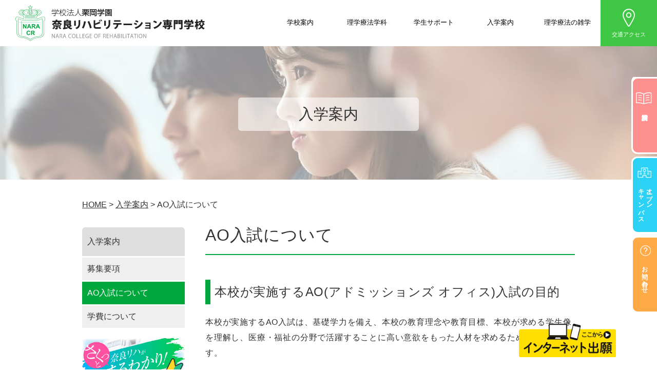

--- FILE ---
content_type: text/html; charset=UTF-8
request_url: https://www.nara-reha.ac.jp/admissions/ao/
body_size: 11832
content:
<!doctype html>
<html lang='ja'>
<head>
  <meta charset="UTF-8">
  <meta name="viewport" content="width=device-width, initial-scale=1">
  <meta name="format-detection" content="telephone=no">
  <meta name="google-site-verification" content="nyhUX0sMKdS50RlBTAEyQZLpLeftkDHFjD1xHtbf8Mg" />
	<meta name='robots' content='index, follow, max-image-preview:large, max-snippet:-1, max-video-preview:-1' />

	<!-- This site is optimized with the Yoast SEO plugin v22.3 - https://yoast.com/wordpress/plugins/seo/ -->
	<title>AO入試について | 奈良リハビリテーション専門学校</title>
	<meta name="description" content="奈良リハビリテーション専門学校にはAO(アドミッションズ オフィス)入試があります。本校のAO入試の目的は、基礎学力を備え、本校の教育理念や求める学生像を理解し、医療・福祉の分野で活躍することに高い意欲をもった人材を求めるために行います。" />
	<meta property="og:locale" content="ja_JP" />
	<meta property="og:type" content="article" />
	<meta property="og:title" content="AO入試について | 奈良リハビリテーション専門学校" />
	<meta property="og:description" content="奈良リハビリテーション専門学校にはAO(アドミッションズ オフィス)入試があります。本校のAO入試の目的は、基礎学力を備え、本校の教育理念や求める学生像を理解し、医療・福祉の分野で活躍することに高い意欲をもった人材を求めるために行います。" />
	<meta property="og:url" content="https://www.nara-reha.ac.jp/admissions/ao/" />
	<meta property="og:site_name" content="奈良リハビリテーション専門学校" />
	<meta property="article:modified_time" content="2024-03-18T00:42:27+00:00" />
	<meta property="og:image" content="https://www.nara-reha.ac.jp/wp/wp-content/uploads/admissions_ao_eyecatch.jpg" />
	<meta property="og:image:width" content="600" />
	<meta property="og:image:height" content="300" />
	<meta property="og:image:type" content="image/jpeg" />
	<meta name="twitter:card" content="summary_large_image" />
	<script type="application/ld+json" class="yoast-schema-graph">{"@context":"https://schema.org","@graph":[{"@type":"WebPage","@id":"https://www.nara-reha.ac.jp/admissions/ao/","url":"https://www.nara-reha.ac.jp/admissions/ao/","name":"AO入試について | 奈良リハビリテーション専門学校","isPartOf":{"@id":"https://www.nara-reha.ac.jp/#website"},"primaryImageOfPage":{"@id":"https://www.nara-reha.ac.jp/admissions/ao/#primaryimage"},"image":{"@id":"https://www.nara-reha.ac.jp/admissions/ao/#primaryimage"},"thumbnailUrl":"https://www.nara-reha.ac.jp/wp/wp-content/uploads/admissions_ao_eyecatch.jpg","datePublished":"2023-02-20T03:12:24+00:00","dateModified":"2024-03-18T00:42:27+00:00","description":"奈良リハビリテーション専門学校にはAO(アドミッションズ オフィス)入試があります。本校のAO入試の目的は、基礎学力を備え、本校の教育理念や求める学生像を理解し、医療・福祉の分野で活躍することに高い意欲をもった人材を求めるために行います。","breadcrumb":{"@id":"https://www.nara-reha.ac.jp/admissions/ao/#breadcrumb"},"inLanguage":"ja","potentialAction":[{"@type":"ReadAction","target":["https://www.nara-reha.ac.jp/admissions/ao/"]}]},{"@type":"ImageObject","inLanguage":"ja","@id":"https://www.nara-reha.ac.jp/admissions/ao/#primaryimage","url":"https://www.nara-reha.ac.jp/wp/wp-content/uploads/admissions_ao_eyecatch.jpg","contentUrl":"https://www.nara-reha.ac.jp/wp/wp-content/uploads/admissions_ao_eyecatch.jpg","width":600,"height":300},{"@type":"BreadcrumbList","@id":"https://www.nara-reha.ac.jp/admissions/ao/#breadcrumb","itemListElement":[{"@type":"ListItem","position":1,"name":"入学案内","item":"https://www.nara-reha.ac.jp/admissions/"},{"@type":"ListItem","position":2,"name":"AO入試について"}]},{"@type":"WebSite","@id":"https://www.nara-reha.ac.jp/#website","url":"https://www.nara-reha.ac.jp/","name":"奈良リハビリテーション専門学校","description":"理学療法士の資格@関西・奈良・大阪・京都","potentialAction":[{"@type":"SearchAction","target":{"@type":"EntryPoint","urlTemplate":"https://www.nara-reha.ac.jp/?s={search_term_string}"},"query-input":"required name=search_term_string"}],"inLanguage":"ja"}]}</script>
	<!-- / Yoast SEO plugin. -->


<link rel='dns-prefetch' href='//ajax.googleapis.com' />
<link rel='dns-prefetch' href='//yubinbango.github.io' />
<link rel='stylesheet' id='wp-block-library-css' href='https://www.nara-reha.ac.jp/wp/wp-includes/css/dist/block-library/style.min.css' type='text/css' media='all' />
<style id='classic-theme-styles-inline-css' type='text/css'>
/*! This file is auto-generated */
.wp-block-button__link{color:#fff;background-color:#32373c;border-radius:9999px;box-shadow:none;text-decoration:none;padding:calc(.667em + 2px) calc(1.333em + 2px);font-size:1.125em}.wp-block-file__button{background:#32373c;color:#fff;text-decoration:none}
</style>
<style id='global-styles-inline-css' type='text/css'>
body{--wp--preset--color--black: #000000;--wp--preset--color--cyan-bluish-gray: #abb8c3;--wp--preset--color--white: #ffffff;--wp--preset--color--pale-pink: #f78da7;--wp--preset--color--vivid-red: #cf2e2e;--wp--preset--color--luminous-vivid-orange: #ff6900;--wp--preset--color--luminous-vivid-amber: #fcb900;--wp--preset--color--light-green-cyan: #7bdcb5;--wp--preset--color--vivid-green-cyan: #00d084;--wp--preset--color--pale-cyan-blue: #8ed1fc;--wp--preset--color--vivid-cyan-blue: #0693e3;--wp--preset--color--vivid-purple: #9b51e0;--wp--preset--gradient--vivid-cyan-blue-to-vivid-purple: linear-gradient(135deg,rgba(6,147,227,1) 0%,rgb(155,81,224) 100%);--wp--preset--gradient--light-green-cyan-to-vivid-green-cyan: linear-gradient(135deg,rgb(122,220,180) 0%,rgb(0,208,130) 100%);--wp--preset--gradient--luminous-vivid-amber-to-luminous-vivid-orange: linear-gradient(135deg,rgba(252,185,0,1) 0%,rgba(255,105,0,1) 100%);--wp--preset--gradient--luminous-vivid-orange-to-vivid-red: linear-gradient(135deg,rgba(255,105,0,1) 0%,rgb(207,46,46) 100%);--wp--preset--gradient--very-light-gray-to-cyan-bluish-gray: linear-gradient(135deg,rgb(238,238,238) 0%,rgb(169,184,195) 100%);--wp--preset--gradient--cool-to-warm-spectrum: linear-gradient(135deg,rgb(74,234,220) 0%,rgb(151,120,209) 20%,rgb(207,42,186) 40%,rgb(238,44,130) 60%,rgb(251,105,98) 80%,rgb(254,248,76) 100%);--wp--preset--gradient--blush-light-purple: linear-gradient(135deg,rgb(255,206,236) 0%,rgb(152,150,240) 100%);--wp--preset--gradient--blush-bordeaux: linear-gradient(135deg,rgb(254,205,165) 0%,rgb(254,45,45) 50%,rgb(107,0,62) 100%);--wp--preset--gradient--luminous-dusk: linear-gradient(135deg,rgb(255,203,112) 0%,rgb(199,81,192) 50%,rgb(65,88,208) 100%);--wp--preset--gradient--pale-ocean: linear-gradient(135deg,rgb(255,245,203) 0%,rgb(182,227,212) 50%,rgb(51,167,181) 100%);--wp--preset--gradient--electric-grass: linear-gradient(135deg,rgb(202,248,128) 0%,rgb(113,206,126) 100%);--wp--preset--gradient--midnight: linear-gradient(135deg,rgb(2,3,129) 0%,rgb(40,116,252) 100%);--wp--preset--font-size--small: 13px;--wp--preset--font-size--medium: 20px;--wp--preset--font-size--large: 36px;--wp--preset--font-size--x-large: 42px;--wp--preset--spacing--20: 0.44rem;--wp--preset--spacing--30: 0.67rem;--wp--preset--spacing--40: 1rem;--wp--preset--spacing--50: 1.5rem;--wp--preset--spacing--60: 2.25rem;--wp--preset--spacing--70: 3.38rem;--wp--preset--spacing--80: 5.06rem;--wp--preset--shadow--natural: 6px 6px 9px rgba(0, 0, 0, 0.2);--wp--preset--shadow--deep: 12px 12px 50px rgba(0, 0, 0, 0.4);--wp--preset--shadow--sharp: 6px 6px 0px rgba(0, 0, 0, 0.2);--wp--preset--shadow--outlined: 6px 6px 0px -3px rgba(255, 255, 255, 1), 6px 6px rgba(0, 0, 0, 1);--wp--preset--shadow--crisp: 6px 6px 0px rgba(0, 0, 0, 1);}:where(.is-layout-flex){gap: 0.5em;}:where(.is-layout-grid){gap: 0.5em;}body .is-layout-flow > .alignleft{float: left;margin-inline-start: 0;margin-inline-end: 2em;}body .is-layout-flow > .alignright{float: right;margin-inline-start: 2em;margin-inline-end: 0;}body .is-layout-flow > .aligncenter{margin-left: auto !important;margin-right: auto !important;}body .is-layout-constrained > .alignleft{float: left;margin-inline-start: 0;margin-inline-end: 2em;}body .is-layout-constrained > .alignright{float: right;margin-inline-start: 2em;margin-inline-end: 0;}body .is-layout-constrained > .aligncenter{margin-left: auto !important;margin-right: auto !important;}body .is-layout-constrained > :where(:not(.alignleft):not(.alignright):not(.alignfull)){max-width: var(--wp--style--global--content-size);margin-left: auto !important;margin-right: auto !important;}body .is-layout-constrained > .alignwide{max-width: var(--wp--style--global--wide-size);}body .is-layout-flex{display: flex;}body .is-layout-flex{flex-wrap: wrap;align-items: center;}body .is-layout-flex > *{margin: 0;}body .is-layout-grid{display: grid;}body .is-layout-grid > *{margin: 0;}:where(.wp-block-columns.is-layout-flex){gap: 2em;}:where(.wp-block-columns.is-layout-grid){gap: 2em;}:where(.wp-block-post-template.is-layout-flex){gap: 1.25em;}:where(.wp-block-post-template.is-layout-grid){gap: 1.25em;}.has-black-color{color: var(--wp--preset--color--black) !important;}.has-cyan-bluish-gray-color{color: var(--wp--preset--color--cyan-bluish-gray) !important;}.has-white-color{color: var(--wp--preset--color--white) !important;}.has-pale-pink-color{color: var(--wp--preset--color--pale-pink) !important;}.has-vivid-red-color{color: var(--wp--preset--color--vivid-red) !important;}.has-luminous-vivid-orange-color{color: var(--wp--preset--color--luminous-vivid-orange) !important;}.has-luminous-vivid-amber-color{color: var(--wp--preset--color--luminous-vivid-amber) !important;}.has-light-green-cyan-color{color: var(--wp--preset--color--light-green-cyan) !important;}.has-vivid-green-cyan-color{color: var(--wp--preset--color--vivid-green-cyan) !important;}.has-pale-cyan-blue-color{color: var(--wp--preset--color--pale-cyan-blue) !important;}.has-vivid-cyan-blue-color{color: var(--wp--preset--color--vivid-cyan-blue) !important;}.has-vivid-purple-color{color: var(--wp--preset--color--vivid-purple) !important;}.has-black-background-color{background-color: var(--wp--preset--color--black) !important;}.has-cyan-bluish-gray-background-color{background-color: var(--wp--preset--color--cyan-bluish-gray) !important;}.has-white-background-color{background-color: var(--wp--preset--color--white) !important;}.has-pale-pink-background-color{background-color: var(--wp--preset--color--pale-pink) !important;}.has-vivid-red-background-color{background-color: var(--wp--preset--color--vivid-red) !important;}.has-luminous-vivid-orange-background-color{background-color: var(--wp--preset--color--luminous-vivid-orange) !important;}.has-luminous-vivid-amber-background-color{background-color: var(--wp--preset--color--luminous-vivid-amber) !important;}.has-light-green-cyan-background-color{background-color: var(--wp--preset--color--light-green-cyan) !important;}.has-vivid-green-cyan-background-color{background-color: var(--wp--preset--color--vivid-green-cyan) !important;}.has-pale-cyan-blue-background-color{background-color: var(--wp--preset--color--pale-cyan-blue) !important;}.has-vivid-cyan-blue-background-color{background-color: var(--wp--preset--color--vivid-cyan-blue) !important;}.has-vivid-purple-background-color{background-color: var(--wp--preset--color--vivid-purple) !important;}.has-black-border-color{border-color: var(--wp--preset--color--black) !important;}.has-cyan-bluish-gray-border-color{border-color: var(--wp--preset--color--cyan-bluish-gray) !important;}.has-white-border-color{border-color: var(--wp--preset--color--white) !important;}.has-pale-pink-border-color{border-color: var(--wp--preset--color--pale-pink) !important;}.has-vivid-red-border-color{border-color: var(--wp--preset--color--vivid-red) !important;}.has-luminous-vivid-orange-border-color{border-color: var(--wp--preset--color--luminous-vivid-orange) !important;}.has-luminous-vivid-amber-border-color{border-color: var(--wp--preset--color--luminous-vivid-amber) !important;}.has-light-green-cyan-border-color{border-color: var(--wp--preset--color--light-green-cyan) !important;}.has-vivid-green-cyan-border-color{border-color: var(--wp--preset--color--vivid-green-cyan) !important;}.has-pale-cyan-blue-border-color{border-color: var(--wp--preset--color--pale-cyan-blue) !important;}.has-vivid-cyan-blue-border-color{border-color: var(--wp--preset--color--vivid-cyan-blue) !important;}.has-vivid-purple-border-color{border-color: var(--wp--preset--color--vivid-purple) !important;}.has-vivid-cyan-blue-to-vivid-purple-gradient-background{background: var(--wp--preset--gradient--vivid-cyan-blue-to-vivid-purple) !important;}.has-light-green-cyan-to-vivid-green-cyan-gradient-background{background: var(--wp--preset--gradient--light-green-cyan-to-vivid-green-cyan) !important;}.has-luminous-vivid-amber-to-luminous-vivid-orange-gradient-background{background: var(--wp--preset--gradient--luminous-vivid-amber-to-luminous-vivid-orange) !important;}.has-luminous-vivid-orange-to-vivid-red-gradient-background{background: var(--wp--preset--gradient--luminous-vivid-orange-to-vivid-red) !important;}.has-very-light-gray-to-cyan-bluish-gray-gradient-background{background: var(--wp--preset--gradient--very-light-gray-to-cyan-bluish-gray) !important;}.has-cool-to-warm-spectrum-gradient-background{background: var(--wp--preset--gradient--cool-to-warm-spectrum) !important;}.has-blush-light-purple-gradient-background{background: var(--wp--preset--gradient--blush-light-purple) !important;}.has-blush-bordeaux-gradient-background{background: var(--wp--preset--gradient--blush-bordeaux) !important;}.has-luminous-dusk-gradient-background{background: var(--wp--preset--gradient--luminous-dusk) !important;}.has-pale-ocean-gradient-background{background: var(--wp--preset--gradient--pale-ocean) !important;}.has-electric-grass-gradient-background{background: var(--wp--preset--gradient--electric-grass) !important;}.has-midnight-gradient-background{background: var(--wp--preset--gradient--midnight) !important;}.has-small-font-size{font-size: var(--wp--preset--font-size--small) !important;}.has-medium-font-size{font-size: var(--wp--preset--font-size--medium) !important;}.has-large-font-size{font-size: var(--wp--preset--font-size--large) !important;}.has-x-large-font-size{font-size: var(--wp--preset--font-size--x-large) !important;}
.wp-block-navigation a:where(:not(.wp-element-button)){color: inherit;}
:where(.wp-block-post-template.is-layout-flex){gap: 1.25em;}:where(.wp-block-post-template.is-layout-grid){gap: 1.25em;}
:where(.wp-block-columns.is-layout-flex){gap: 2em;}:where(.wp-block-columns.is-layout-grid){gap: 2em;}
.wp-block-pullquote{font-size: 1.5em;line-height: 1.6;}
</style>
<link rel='stylesheet' id='style-css' href='https://www.nara-reha.ac.jp/wp/wp-content/themes/nara-reha/css/style.css' type='text/css' media='all' />
<link rel='stylesheet' id='slick-css' href='https://www.nara-reha.ac.jp/wp/wp-content/themes/nara-reha/js/slick/slick.css' type='text/css' media='all' />
<link rel='stylesheet' id='slick-theme-css' href='https://www.nara-reha.ac.jp/wp/wp-content/themes/nara-reha/js/slick/slick-theme.css' type='text/css' media='all' />
<script type="text/javascript" defer src="https://www.nara-reha.ac.jp/wp/wp-content/themes/nara-reha/js/jquery-3.4.1.min.js" id="jquery-js"></script>
<script type="text/javascript" defer src="https://ajax.googleapis.com/ajax/libs/webfont/1.6.26/webfont.js" id="webfont-js"></script>
<script type="text/javascript" defer src="https://yubinbango.github.io/yubinbango/yubinbango.js" id="yubinbango-js"></script>
<script type="text/javascript" defer src="https://www.nara-reha.ac.jp/wp/wp-content/themes/nara-reha/js/slick/slick.min.js" id="slick-js"></script>
<script type="text/javascript" defer src="https://www.nara-reha.ac.jp/wp/wp-content/themes/nara-reha/js/jquery.autoKana.js" id="autokana-js"></script>
<script type="text/javascript" defer src="https://www.nara-reha.ac.jp/wp/wp-content/themes/nara-reha/js/default.js" id="default-js"></script>
<link rel="https://api.w.org/" href="https://www.nara-reha.ac.jp/wp-json/" /><link rel="alternate" type="application/json" href="https://www.nara-reha.ac.jp/wp-json/wp/v2/pages/5855" /><link rel='shortlink' href='https://www.nara-reha.ac.jp/?p=5855' />
<link rel="alternate" type="application/json+oembed" href="https://www.nara-reha.ac.jp/wp-json/oembed/1.0/embed?url=https%3A%2F%2Fwww.nara-reha.ac.jp%2Fadmissions%2Fao%2F" />
<link rel="alternate" type="text/xml+oembed" href="https://www.nara-reha.ac.jp/wp-json/oembed/1.0/embed?url=https%3A%2F%2Fwww.nara-reha.ac.jp%2Fadmissions%2Fao%2F&#038;format=xml" />
<!-- Google Tag Manager -->
<script>(function(w,d,s,l,i){w[l]=w[l]||[];w[l].push({'gtm.start':
new Date().getTime(),event:'gtm.js'});var f=d.getElementsByTagName(s)[0],
j=d.createElement(s),dl=l!='dataLayer'?'&l='+l:'';j.async=true;j.src=
'https://www.googletagmanager.com/gtm.js?id='+i+dl;f.parentNode.insertBefore(j,f);
})(window,document,'script','dataLayer','GTM-5XNT89W');</script>
<!-- End Google Tag Manager -->

  <!-- インフォ DM+ -->
    <script type="text/javascript" src="//www2.infoclipper.net/infohp_js/691c2kb.js" charset="UTF-8"></script>
    <script type="text/javascript" src="//www2.infoclipper.net/infohp_js/fpAnalysis.js" charset="UTF-8"></script>
    <!-- インフォ DM+ -->

<!-- Google Tag Manager -->
<script>(function(w,d,s,l,i){w[l]=w[l]||[];w[l].push({'gtm.start':
new Date().getTime(),event:'gtm.js'});var f=d.getElementsByTagName(s)[0],
j=d.createElement(s),dl=l!='dataLayer'?'&l='+l:'';j.async=true;j.src=
'https://www.googletagmanager.com/gtm.js?id='+i+dl;f.parentNode.insertBefore(j,f);
})(window,document,'script','dataLayer','GTM-5XNT89W');</script>
<!-- End Google Tag Manager -->
</head>

<body class="page-template-default page page-id-5855 page-child parent-pageid-2246">
<!-- Google Tag Manager (noscript) -->
<noscript><iframe src="https://www.googletagmanager.com/ns.html?id=GTM-5XNT89W"
height="0" width="0" style="display:none;visibility:hidden"></iframe></noscript>
<!-- End Google Tag Manager (noscript) -->
	<header>
    <div class="header-area">
      <h1><a href="/"><img src="https://www.nara-reha.ac.jp/wp/wp-content/themes/nara-reha/img/logo.svg" alt="奈良リハビリテーション専門学校" decoding="async"></a></h1>
    </div>
    <ul class="menu-btn">
      <li><button type="button" class="drawer-toggle drawer-hamburger"><span class="sr-only">toggle navigation</span><span class="drawer-hamburger-icon"></span></button></li>
    </ul>
    <nav class="drawer-nav" role="navigation">
      <div class="drawer-menu">
      <div class="logo"><img src="https://www.nara-reha.ac.jp/wp/wp-content/themes/nara-reha/img/logo02.svg" alt="奈良リハロゴ" decoding="async"></div>
      <ul class="link01">
        <li><a href="/">トップページ</a></li>
        <li><a href="/about/" class="active">学校案内</a><div>
          <div>
            <h2>学校案内</h2>
            <p>教育の特長、校内施設や交通アクセスなど、本校について詳しくご紹介します。</p>
          </div>
          <ul>
            <li><a href="/about/"><img src="https://www.nara-reha.ac.jp/wp/wp-content/themes/nara-reha/img/contents01.jpg" alt="" decoding="async">学校案内トップページ</a></li>
            <li><a href="/about/education/">教育の特長</a></li>
            <li><a href="/about/director/">建学の精神/学校長挨拶</a></li>
            <li><a href="/about/philosophy/">教育理念・教育目標・教育方針</a></li>
            <li><a href="/about/policy/">奈良リハの3つのポリシー</a></li>
            <li><a href="/about/facilities/">校内施設・設備</a></li>
            <li><a href="/about/group/">学外実習施設</a></li>
            <li><a href="/about/network/">医療・福祉・教育ネットワーク</a></li>
            <li><a href="/about/access/">交通アクセス</a></li>
          </ul>
        </div></li>
        <li><a href="/pt/">理学療法学科</a><div>
          <div>
            <h2>理学療法学科</h2>
            <p>理学療法学科の特長や活躍の場、在校生や卒業生の声をご紹介します。</p>
          </div>
          <ul>
            <li><a href="/pt/"><img src="https://www.nara-reha.ac.jp/wp/wp-content/themes/nara-reha/img/contents02.jpg" alt="" decoding="async">理学療法学科トップページ</a></li>
            <li><a href="/pt/forte/">理学療法学科の特長</a></li>
            <li><a href="/pt/course/">理学療法士とは</a></li>
            <li><a href="/pt/qualification/">理学療法士になるには</a></li>
            <li><a href="/pt/job/">理学療法士の活躍の場</a></li>
            <li><a href="/pt/curriculum/">カリキュラム</a></li>
            <li><a href="/pt/mentor/">専任教員紹介</a></li>
            <li><a href="/pt/voice/">在校生の声</a></li>
            <li><a href="/pt/ob/">卒業生の声</a></li>
            <li><a href="/pt/data/">学生データ</a></li>
          </ul>
        </div></li>
        <li><a href="/support/">学生サポート</a><div>
          <div>
            <h2>学生サポート</h2>
            <p>学費・住まいのサポートをはじめ、子育て支援など充実した学生サポートをご紹介します。</p>
          </div>
          <ul>
            <li><a href="/support/"><img src="https://www.nara-reha.ac.jp/wp/wp-content/themes/nara-reha/img/contents03.jpg" alt="" decoding="async">学生サポートトップページ</a></li>
            <li><a href="/support/scholarship/">学費のサポート</a></li>
            <li><a href="/support/dormitory/">住まいのサポート</a></li>
            <li><a href="/support/workstudy/">働きながら学ぶ</a></li>
            <li><a href="/support/nursery/">子育てサポート</a></li>
            <li><a href="/support/counseling/">学生相談室</a></li>
            <li><a href="/support/daisotsu/">ダブルスクール制度</a></li>
          </ul>
        </div></li>
        <li><a href="/admissions/">入学案内</a><div>
          <div>
            <h2>入学案内</h2>
            <p>募集要項や入試、学費などについて詳しくご説明します。</p>
          </div>
          <ul>
            <li><a href="/admissions/"><img src="https://www.nara-reha.ac.jp/wp/wp-content/themes/nara-reha/img/contents04.jpg" alt="" decoding="async">入学案内トップページ</a></li>
            <li><a href="/admissions/about/">募集要項</a></li>
            <li><a href="/admissions/ao/">AO入試について</a></li>
            <li><a href="/admissions/schoolfees/">学費について</a></li>
          </ul>
        </div></li>
        <li><a href="/column/">理学療法の雑学</a><div>
          <div>
            <h2>理学療法の雑学</h2>
            <p>理学療法士を目指すうえで知っておきたいことをコラムにまとめました。</p>
          </div>
          <ul>
            <li><a href="/column/"><img src="https://www.nara-reha.ac.jp/wp/wp-content/themes/nara-reha/img/contents05.jpg" alt="" decoding="async">理学療法の雑学トップページ</a></li>
            <li><a href="/column/">理学療法のあれこれ雑学</a></li>
          </ul>
        </div></li>
      </ul>
      <ul class="link02">
        <li>
          <a href="/opencampus/" class="btn">
            <div class="link02_thumbnail">
              <img src="https://www.nara-reha.ac.jp/wp/wp-content/themes/nara-reha/img/oc2019.jpg" alt="" decoding="async">
            </div>
            <div class="link02_title">
              オープンキャンパス・<br>
              体験入学・相談会
            </div>
          </a>
        </li>
        <li><a href="https://www.school-go.info/16gh0k/narareha/form.php?fno=31&fsno=1&openExternalBrowser=1" class="btn">資料請求</a></li>
        <li><a href="/contact/" class="btn">お問い合わせ</a></li>
      </ul>
      <ul class="link03">
        <li class=""><a href="/about/access/">交通アクセス</a></li>
      </ul>
      <ul class="close-link">
        <li><a href="">メニューを閉じる</a></li>
      </ul>
      </div>
    </nav>
  </header>


	<main class="page">

		<div class="category-title admissions">
			<p>入学案内</p>
		</div>

		<div class="wrap sidebar">

			<div class="breadcrumbs"><a href="https://www.nara-reha.ac.jp/">HOME</a> &gt;

			<a href="https://www.nara-reha.ac.jp/admissions/">入学案内</a> &gt; 
			AO入試について</div>

		
		<article id="post-5855" class="post-5855 page type-page status-publish has-post-thumbnail hentry">
			<div class="entry-header">
				<h1 class="entry-title">AO入試について</h1>			</div><!-- .entry-header -->

			
			<div class="entry-content">
				
<h2 class="wp-block-heading">本校が実施するAO(アドミッションズ オフィス)入試の目的</h2>



<p>本校が実施するAO入試は、基礎学力を備え、本校の教育理念や教育目標、本校が求める学生像を理解し、医療・福祉の分野で活躍することに高い意欲をもった人材を求めるために行います。</p>



<h2 class="wp-block-heading">本校の教育理念・目標</h2>



<h3 class="wp-block-heading">教育理念</h3>



<p>豊かな人間性を養い、有能にして広く社会の要請に応え得る理学療法士の養成</p>



<h3 class="wp-block-heading">教育目標</h3>



<ul><li>常に向上心をもって取り組む姿勢を養う</li><li>痛みを共有できる感受性を養う</li><li>確かな治療技術を習得させる</li></ul>



<h2 class="wp-block-heading">アドミッションポリシー（本校が求める学生像）</h2>



<ul><li>「理学療法士になる」という意思が明確で、意欲的に学び続けられる人</li><li>他者への思いやりと自分の考えを伝える表現力をもち、円滑な人間関係を築くことができる人</li><li>物事に誠実に取り組み、責任ある行動がとれる人</li></ul>



<h2 class="wp-block-heading">（1）AO1種入試</h2>



<h3 class="wp-block-heading">AO1種入試の流れ</h3>



<ol><li>【エントリー(無料)】募集要項・HPより用紙を印刷・記入し、提出</li><li>指定のオープンキャンパス時に面談</li><li>出願可否通知</li><li>【出願】必要書類を揃えて郵送</li><li>書類審査</li><li>合否決定</li></ol>



<h3 class="wp-block-heading">AO1種入試 注意事項</h3>



<p>1）エントリーされる際は、所定の用紙をホームページよりダウンロードいただき、<span style="font-weight:bold;">簡易書類</span>にて郵送、もしくは持参してください(エントリー期間必着のこと)。<br>2）エントリー時に、担任または保護者の署名が必要になります(高校生のみ)。<br>3）エントリーされた方には、指定したオープンキャンパス(体験入学)に参加のうえ、終了後に行われる面談を受けていただきます。不参加の場合は辞退されたものとみなします。<br>4）面談後の出願可否については、本人の承諾のもとに高等学校にも通知いたします(高校生のみ)。<br>5）面談後に出願される場合は、出願書類（AO1種）が必要となります。<br>6）AO1種入試エントリーは1度限りです。また、AO1種入試で万一不合格の場合は、他の選抜方法（指定校推薦を除く）での出願は可能です。</p>



<h2 class="wp-block-heading">（2）AO2種入試</h2>



<h3 class="wp-block-heading">AO1種入試の流れ</h3>



<ol><li>出願期間内に必要書類を揃えて出願</li><li>選考日に試験を受ける</li><li>合否決定</li></ol>



<h3 class="wp-block-heading">AO2種入試 注意事項</h3>



<p>1）AO2種入試はエントリー形式ではありません。各出願期間内に必要書類一式をそろえて提出してください。<br>2）AO2種入試の受験は1度限りです。万一不合格だった場合は、他の入試種別（指定校推薦を除く）であれば出願可能です。</p>
							</div><!-- .entry-content -->
		</article>

		
		
		<aside id="secondary" class="widget-area">

	
	<h2 class="widget-title-link">
		<a href="https://www.nara-reha.ac.jp/admissions/">入学案内</a>
	</h2>

	<ul class"localNavi"><li class="page_item page-item-6874"><a href="https://www.nara-reha.ac.jp/admissions/about/">募集要項</a></li>
<li class="page_item page-item-5855 current_page_item"><a href="https://www.nara-reha.ac.jp/admissions/ao/" aria-current="page">AO入試について</a></li>
<li class="page_item page-item-2264"><a href="https://www.nara-reha.ac.jp/admissions/schoolfees/">学費について</a></li>
</ul>
	<div class="widgets">
		<section id="media_image-37" class="widget widget_media_image"><a href="https://www.nara-reha.ac.jp/strengths/?nsdqr=615&#038;nsdsc=691c2kb&#038;openExternalBrowser=1" target="_blank" rel="noopener"><img width="690" height="368" src="https://www.nara-reha.ac.jp/wp/wp-content/uploads/narariha_new_lp_banner.jpg" class="image wp-image-6502  attachment-full size-full" alt="" style="max-width: 100%; height: auto;" decoding="async" loading="lazy" /></a></section><section id="media_image-30" class="widget widget_media_image"><a href="https://www.nara-reha.ac.jp/support/scholarship/?nsdqr=788&#038;nsdsc=691c2kb&#038;openExternalBrowser=1"><img width="690" height="368" src="https://www.nara-reha.ac.jp/wp/wp-content/uploads/gakuhi_support_banner03.jpg" class="image wp-image-7021  attachment-full size-full" alt="" style="max-width: 100%; height: auto;" decoding="async" loading="lazy" /></a></section><section id="media_image-52" class="widget widget_media_image"><a href="https://www.nara-reha.ac.jp/sportsigaku/"><img width="690" height="368" src="https://www.nara-reha.ac.jp/wp/wp-content/uploads/sidebn_sportsigaku.jpg" class="image wp-image-7326  attachment-full size-full" alt="" style="max-width: 100%; height: auto;" decoding="async" loading="lazy" /></a></section><section id="media_image-50" class="widget widget_media_image"><a href="https://www.nara-reha.ac.jp/column/"><img width="690" height="368" src="https://www.nara-reha.ac.jp/wp/wp-content/uploads/918924c2cbc9e5d0c9ddd97dfaeef433-1.jpg" class="image wp-image-4597  attachment-full size-full" alt="" style="max-width: 100%; height: auto;" decoding="async" loading="lazy" /></a></section><section id="media_image-27" class="widget widget_media_image"><a href="https://www.nara-reha.ac.jp/for-working/?nsdqr=568&#038;nsdsc=691c2kb&#038;openExternalBrowser=1"><img width="690" height="368" src="https://www.nara-reha.ac.jp/wp/wp-content/uploads/working-banner.jpg" class="image wp-image-4127  attachment-full size-full" alt="社会人にも選ばれる理由" style="max-width: 100%; height: auto;" decoding="async" loading="lazy" /></a></section><section id="media_image-45" class="widget widget_media_image"><a href="https://tourmkr.com/F1kuXA1MZ9/40011582p&#038;192.67h&#038;112.43t?nsdqr=371&#038;nsdsc=691c2kb&#038;openExternalBrowser=1"><img width="690" height="368" src="https://www.nara-reha.ac.jp/wp/wp-content/uploads/pnoramas.jpg" class="image wp-image-5954  attachment-full size-full" alt="パノラマスクールview　阪奈リハビリテーション専門学校見学できる" style="max-width: 100%; height: auto;" decoding="async" loading="lazy" /></a></section><section id="media_image-31" class="widget widget_media_image"><a href="https://www.minkou.jp/vcollege/school/23074/" target="_blank" rel="noopener"><img width="800" height="400" src="https://www.nara-reha.ac.jp/wp/wp-content/uploads/minna.jpg" class="image wp-image-6591  attachment-full size-full" alt="" style="max-width: 100%; height: auto;" decoding="async" loading="lazy" /></a></section>	</div>

</aside><!-- #secondary -->
		</div><!-- wrap -->


<aside class="sns-area">
	<h3><span>SNSで奈良リハの今を知ろう</span></h3>
	<p>普段の授業風景や学校生活の様子などを<br class="tab">リアルタイムでお届けしています。</p>
	<ul>
		<li><a href="https://www.instagram.com/nara_reha/"target="_blank" rel="noopener"><img src="https://www.nara-reha.ac.jp/wp/wp-content/themes/nara-reha/img/instagram.png" alt="Instagram" decoding="async"></a></li>
		<li><a href="https://twitter.com/NARAREHA" target="_blank" rel="noopener"><img src="https://www.nara-reha.ac.jp/wp/wp-content/themes/nara-reha/img/x.png" alt="X" decoding="async"></a></li>
		<li><a href="https://www.facebook.com/narareha/"target="_blank" rel="noopener"><img src="https://www.nara-reha.ac.jp/wp/wp-content/themes/nara-reha/img/facebook.png" alt="facebook" decoding="async"></a></li>
        <li><a href="https://lin.ee/qY6rCYZ" target="_blank" rel="noopener"><img src="https://www.nara-reha.ac.jp/wp/wp-content/themes/nara-reha/img/line.png" alt="LINE" decoding="async"></a></li>
	</ul>
    <div style="text-align:center;">
          <a href="https://www.nara-reha.ac.jp/insyutsugan/"><img style="width:155px; margin:0 5px 25px 5px;" src="https://www.nara-reha.ac.jp/wp/wp-content/uploads/4b4a0b8f21e894fc7f0f3f4652767436.jpg" alt="インターネット出願について" /></a>
	      <a href="https://www.nara-reha.ac.jp/opencampus/"><img style="width:155px; margin:0 5px 25px 5px;" src="https://www.nara-reha.ac.jp/wp/wp-content/uploads/0630631d293676eb1fd724edffdd087e.jpg" alt="オープンキャンパス" /></a>
          <a href="https://www.school-go.info/16gh0k/narareha/form.php?fno=87&fsno=1&_ga=2.137281079.627475134.1642468087-76484406.1640325182&nnso=9"><img style="width:155px; margin:0 5px 25px 5px;" src="https://www.nara-reha.ac.jp/wp/wp-content/uploads/puti_footer_banner.jpg" alt="個別相談" /></a>
          <a href="https://www.nara-reha.ac.jp/support/scholarship/"><img style="width:155px; margin:0 5px 25px 5px;" src="https://www.nara-reha.ac.jp/wp/wp-content/uploads/b2b7d65e5a3af019153332b7ecc177eb.jpg" alt="修学支援" /></a>
          <a href="https://www.nara-reha.ac.jp/nara-reha-line/"><img style="width:155px; margin:0 5px 25px 5px;" src="https://www.nara-reha.ac.jp/wp/wp-content/uploads/a739c182957b1d181f096be49f83bef3.jpg" alt="LINE" /></a>
		  <a href="https://www.wakoucai.or.jp/hanna-hp/department/arthroscopy/naramed/" target="_blank" 　rel="noopener"><img style="width:155px; margin:0 5px 25px 5px;" src="https://www.nara-reha.ac.jp/wp/wp-content/uploads/naraidai_banner.jpg" alt="奈良県立医科大学" /></a>
          <a href="https://www.wakoucai.or.jp/wbt/" target="_blank" rel="noopener"><img style="width:155px; margin:0 5px 25px 5px;" src="https://www.nara-reha.ac.jp/wp/wp-content/uploads/df08c677eb77e4c47dbc904fe49ea6ea.jpg" alt="和幸会バドミントン部" /></a>
          <a href="https://www.youtube.com/channel/UCzeQGsjkUSyuQLyhoZ7vNqQ" target="_blank" rel="noopener"><img style="width:155px; margin:0 5px 25px 5px;" src="https://www.nara-reha.ac.jp/wp/wp-content/uploads/youtube_kuri.jpg" alt="栗岡学園YouTube" /></a>
    </div>
</aside>
<aside class="sub-link-area">
	<ul>
		<li class="oc">
			<h3>OPEN CAMPUS<br />
	      NARA-REHA</h3>
			<div><img src="https://www.nara-reha.ac.jp/wp/wp-content/themes/nara-reha/img/oc2019.jpg" alt="奈良リハの学生たち" decoding="async"></div>
			<p>学科・入試説明会、体験コーナー、校内見学ツアー、在校生交流会、個別相談会など、多彩なプログラムで奈良リハを体感ください！</p>
            <p style="text-align: center; margin: -10px 0 -8px 0;"><img style="width: 200px;" src="https://www.nara-reha.ac.jp/wp/wp-content/uploads/kuri3_2.png" alt="栗岡学園キャラクター"></p>
			<ul>
				<li><a href="/opencampus/" class="btn">オープンキャンパス・体験入学・相談会</a></li>
			</ul>
		</li>
		<li><a href="https://www.school-go.info/16gh0k/narareha/form.php?fno=31&fsno=1&openExternalBrowser=1" class="btn">資料請求</a></li>
		<li><a href="/contact/" class="btn">お問い合わせ</a></li>
		<li><a href="/faq/" class="btn">よくある質問</a></li>
	</ul>
</aside>
</main>

<footer>
	<nav>
				<ul class="fLink02">
			<li><a href="/about/" class="active">学校案内</a><ul>
				<li><a href="/about/education/">教育の特長</a></li>
				<li><a href="/about/director/">建学の精神/学校長挨拶</a></li>
                <li><a href="/about/policy/">奈良リハの3つのポリシー</a></li>
                <li><a href="/about/philosophy/">教育理念・教育目標・教育方針</a></li>
				<li><a href="/about/facilities/">校内施設・設備</a></li>
				<li><a href="/about/group/">学外実習施設</a></li>
				<li><a href="/about/network/">医療・福祉・教育ネットワーク</a></li>
				<li><a href="/about/access/">交通アクセス</a></li>
			</ul></li>
			<li><a href="/pt/">理学療法学科</a><ul>
				<li><a href="/pt/forte/">理学療法学科の特長</a></li>
				<li><a href="/pt/course/">理学療法士とは</a></li>
				<li><a href="/pt/qualification/">理学療法士になるには</a></li>
				<li><a href="/pt/job/">理学療法士の活躍の場</a></li>
				<li><a href="/pt/curriculum/">カリキュラム</a></li>
				<li><a href="/pt/mentor/">専任教員紹介</a></li>
				<li><a href="/pt/voice/">在校生の声</a></li>
            <li><a href="/pt/ob/">卒業生の声</a></li>
				<li><a href="/pt/data/">学生データ</a></li>
			</ul></li>
			<li><a href="/support/">学生サポート</a><ul>
				<li><a href="/support/scholarship/">学費のサポート</a></li>
				<li><a href="/support/dormitory/">住まいのサポート</a></li>
				<li><a href="/support/workstudy/">働きながら学ぶ</a></li>
				<li><a href="/support/nursery/">子育てサポート</a></li>
				<li><a href="/support/counseling/">学生相談室</a></li>
				<li><a href="/support/daisotsu/">ダブルスクール制度</a></li>
			</ul></li>
			<li><a href="/admissions/">入学案内</a><ul>
				<li><a href="/admissions/about/">募集要項</a></li>
				<li><a href="/admissions/ao/">AO入試について</a></li>
				<li><a href="/admissions/schoolfees/">学費について</a></li>
			</ul></li>
            <li><a href="/column/">理学療法の雑学</a><ul>
				<li><a href="/column/">理学療法のあれこれ雑学</a></li>
			</ul></li>
		</ul>
		</ul>
	</nav>
	<div class="logo"><img src="https://www.nara-reha.ac.jp/wp/wp-content/themes/nara-reha/img/logo02.svg" alt="奈良リハロゴ"><small>学校法人栗岡学園</small><br>奈良リハビリテーション専門学校</div>
	<address>〒630-0213　奈良県生駒市東生駒1丁目77番3号<br>
TEL：<span class="tel-link">0743-73-9861</span>　FAX：0743-73-9862</address>
	<ul class="fLink03">
		<li><a href="/about/access/" class="btn">交通アクセス</a></li>
		<li><a href="http://www.kuriokagakuen.ac.jp/copyright" target="_blank" class="fLinkOuter" rel="noopener">サイトポリシー</a></li>
		<li><a href="https://www.kuriokagakuen.ac.jp/privacy-policy/" target="_blank" class="fLinkOuter" rel="noopener">個人情報保護方針</a></li>
		<li><a href="http://www.kuriokagakuen.ac.jp/" target="_blank" class="fLinkOuter" rel="noopener">栗岡学園</a></li>
	</ul>
	<div class="copyright">&copy; NARA COLLEGE OF REHABILITATION<br class="tab"> All rights reserved.</div>
<div class="to-web"><div class="web_wrapper">
<a href="https://www.syutsugan.net/nara-reha" target="_blank" rel="noopener" class="webbn"><img src="https://www.nara-reha.ac.jp/wp/wp-content/themes/nara-reha/img/bn_web.png" alt="インターネット出願"></a></div></div>

<div class="line-soudan">
    <a href="https://lin.ee/eW1y3O6" target="_blank" rel="noopener"><img src="https://www.nara-reha.ac.jp/wp/wp-content/uploads/line_banner.png" alt="LINEで質問" width="130px" height="auto"></a>
  </div>
</footer>
<div class="fixed">
	<ul>
		<li><a href="https://www.school-go.info/16gh0k/narareha/form.php?fno=31&fsno=1&openExternalBrowser=1" class="request">資料請求</a></li>
		<li><a href="/opencampus/" class="oc">オープン<br>キャンパス</a></li>
		<li><a href="https://www.nara-reha.ac.jp/contact/" class="contact">お問い合わせ</a></li>
	</ul>
</div>
<!-- Google Tag Manager (noscript) -->
<noscript><iframe src="https://www.googletagmanager.com/ns.html?id=GTM-5XNT89W"
height="0" width="0" style="display:none;visibility:hidden"></iframe></noscript>
<!-- End Google Tag Manager (noscript) -->
</body>
</html>


--- FILE ---
content_type: text/css
request_url: https://www.nara-reha.ac.jp/wp/wp-content/themes/nara-reha/css/style.css
body_size: 13458
content:
/*! normalize.css v8.0.0 | MIT License | github.com/necolas/normalize.css */html{line-height:1.15;-webkit-text-size-adjust:100%}body{margin:0}h1{font-size:2em;margin:0.67em 0}hr{-webkit-box-sizing:content-box;box-sizing:content-box;height:0;overflow:visible}pre{font-family:monospace, monospace;font-size:1em}a{background-color:transparent}abbr[title]{border-bottom:none;text-decoration:underline;-webkit-text-decoration:underline dotted;text-decoration:underline dotted}b,strong{font-weight:bolder}code,kbd,samp{font-family:monospace, monospace;font-size:1em}small{font-size:80%}sub,sup{font-size:75%;line-height:0;position:relative;vertical-align:baseline}sub{bottom:-0.25em}sup{top:-0.5em}img{border-style:none}button,input,optgroup,select,textarea{font-family:inherit;font-size:100%;line-height:1.15;margin:0}button,input{overflow:visible}button,select{text-transform:none}button,[type="button"],[type="reset"],[type="submit"]{-webkit-appearance:button}button::-moz-focus-inner,[type="button"]::-moz-focus-inner,[type="reset"]::-moz-focus-inner,[type="submit"]::-moz-focus-inner{border-style:none;padding:0}button:-moz-focusring,[type="button"]:-moz-focusring,[type="reset"]:-moz-focusring,[type="submit"]:-moz-focusring{outline:1px dotted ButtonText}fieldset{padding:0.35em 0.75em 0.625em}legend{-webkit-box-sizing:border-box;box-sizing:border-box;color:inherit;display:table;max-width:100%;padding:0;white-space:normal}progress{vertical-align:baseline}textarea{overflow:auto}[type="checkbox"],[type="radio"]{-webkit-box-sizing:border-box;box-sizing:border-box;padding:0}[type="number"]::-webkit-inner-spin-button,[type="number"]::-webkit-outer-spin-button{height:auto}[type="search"]{-webkit-appearance:textfield;outline-offset:-2px}[type="search"]::-webkit-search-decoration{-webkit-appearance:none}::-webkit-file-upload-button{-webkit-appearance:button;font:inherit}details{display:block}summary{display:list-item}template{display:none}[hidden]{display:none}@font-face{font-family:'icomoon';src:url("../fonts/icomoon.ttf?a97w57") format("truetype"),url("../fonts/icomoon.woff?a97w57") format("woff"),url("../fonts/icomoon.svg?a97w57#icomoon") format("svg");font-weight:normal;font-style:normal}[class^="icon-"],[class*=" icon-"]{font-family:'icomoon' !important;speak:none;font-style:normal;font-weight:normal;font-variant:normal;text-transform:none;line-height:1;-webkit-font-smoothing:antialiased;-moz-osx-font-smoothing:grayscale}.icon-arrow-left:before{content:"\e902"}.icon-othersite:before{content:"\e901"}.icon-arrow:before{content:"\e900"}.tel-link a{color:#00A73C}.font-size--small{font-size:.75rem}.font-size--large{font-size:1.25rem}main.page .wrap article .childpage_list{display:-webkit-box;display:-ms-flexbox;display:flex;-webkit-box-align:stretch;-ms-flex-align:stretch;align-items:stretch;-ms-flex-wrap:wrap;flex-wrap:wrap;-webkit-box-pack:justify;-ms-flex-pack:justify;justify-content:space-between;margin-top:2rem}main.page .wrap article .childpage_list_box{display:block;margin-bottom:1.5em;width:100%;text-decoration:none}@media (min-width: 541px){main.page .wrap article .childpage_list_box{width:48%}}main.page .wrap article .childpage_list_box:hover{background-color:#DCEFDA}main.page .wrap article .childpage_list_box_inner{border:3px solid #DCEFDA;border-radius:6px;position:relative;display:block;overflow:hidden;padding:0 20px;-webkit-box-shadow:inset 0 0 0 1px #fff;box-shadow:inset 0 0 0 1px #fff}main.page .wrap article .childPage_list_text{margin-top:0;overflow:hidden}main.page .wrap article .childpage_list_title{margin:1rem 0;font-size:1.4rem}main.page .wrap article .childpage_list_thumbnail{margin:0 0 10px}main.page .wrap article .childpage_list_thumbnail img{max-width:100%;height:auto}main.page .wrap article .childpage_list_body{overflow:hidden;margin-bottom:5px;color:#333}main.page .wrap aside.widget-area li.current_archives a{background-color:#00A73C;color:#FFF}.screen-reader-text{display:none}.wp-pagenavi{display:-webkit-box;display:-ms-flexbox;display:flex;-webkit-box-pack:center;-ms-flex-pack:center;justify-content:center;-ms-flex-wrap:wrap;flex-wrap:wrap;margin-top:30px}.wp-pagenavi a,.wp-pagenavi span{color:#666;text-decoration:none;padding:0 5px}.wp-pagenavi a:hover,.wp-pagenavi span:hover{color:#00A73C}.wp-pagenavi a:before,.wp-pagenavi a:after,.wp-pagenavi span:before,.wp-pagenavi span:after{vertical-align:middle}.wp-pagenavi a.current,.wp-pagenavi span.current{color:#000;font-weight:bold}.entry-content a{color:#666}.entry-content a:hover{color:#00A73C}.entry-content figure{margin-right:0;margin-left:0}.introduction{padding:0 30px}/*!
 * jquery-drawer v3.2.2
 * Flexible drawer menu using jQuery, iScroll and CSS.
 * http://git.blivesta.com/drawer
 * License : MIT
 * Author : blivesta <design@blivesta.com> (http://blivesta.com/)
 */@media (max-width: 860px){/*!------------------------------------*\
      Base
  \*!------------------------------------*/.drawer-open{overflow:hidden !important}.drawer-nav{position:fixed;z-index:1;top:0;overflow:hidden;width:100%;height:100%;color:#222;background-color:#fff;letter-spacing:.05em}.drawer-brand{font-size:1.5rem;font-weight:bold;line-height:3.75rem;display:block;padding-right:.75rem;padding-left:.75rem;text-decoration:none;color:#222}.drawer-menu{height:100%;margin:0;padding:0 0 10px;list-style:none}.drawer-menu-item{font-size:1rem;display:block;padding:.75rem;text-decoration:none;color:#222}.drawer-menu-item:hover{text-decoration:underline;color:#555;background-color:transparent}/*! overlay */.drawer-overlay{position:fixed;z-index:100;top:0;left:0;display:none;width:100%;height:100%;background-color:rgba(0,0,0,0.2)}.drawer-open .drawer-overlay{display:block}/*!------------------------------------*\
      Top
  \*!------------------------------------*/.drawer--top .drawer-nav{top:-100%;left:0;width:100%;height:auto;max-height:100%;-webkit-transition:top 0.6s cubic-bezier(0.19, 1, 0.22, 1);transition:top 0.6s cubic-bezier(0.19, 1, 0.22, 1)}.drawer--top.drawer-open .drawer-nav{top:0}.drawer--top .drawer-hamburger,.drawer--top.drawer-open .drawer-hamburger{right:0}/*!------------------------------------*\
      Left
  \*!------------------------------------*/.drawer--left .drawer-nav{left:-100%;-webkit-transition:left 0.6s cubic-bezier(0.19, 1, 0.22, 1);transition:left 0.6s cubic-bezier(0.19, 1, 0.22, 1)}.drawer--left.drawer-open .drawer-nav,.drawer--left .drawer-hamburger,.drawer--left.drawer-open .drawer-navbar .drawer-hamburger{left:0}.drawer--left.drawer-open .drawer-hamburger{left:0}/*!------------------------------------*\
      Right
  \*!------------------------------------*/.drawer--right .drawer-nav{right:-100%;-webkit-transition:right 0.6s cubic-bezier(0.19, 1, 0.22, 1);transition:right 0.6s cubic-bezier(0.19, 1, 0.22, 1)}.drawer--right.drawer-open .drawer-nav,.drawer--right .drawer-hamburger,.drawer--right.drawer-open .drawer-navbar .drawer-hamburger{right:0}.drawer--right.drawer-open .drawer-hamburger{right:0}/*!------------------------------------*\
      Hamburger
  \*!------------------------------------*/.drawer-hamburger{position:fixed;z-index:99999;top:0;display:block;-webkit-box-sizing:content-box;box-sizing:content-box;width:1.6rem;margin:5px 9px 0 0;padding:0;padding-top:18px;padding-right:.75rem;padding-bottom:30px;padding-left:.75rem;-webkit-transition:all 0.6s cubic-bezier(0.19, 1, 0.22, 1);transition:all 0.6s cubic-bezier(0.19, 1, 0.22, 1);-webkit-transform:translate3d(0, 0, 0);transform:translate3d(0, 0, 0);border:0;outline:0;background-color:transparent}.drawer-hamburger:hover{cursor:pointer;background-color:transparent}.drawer-hamburger-icon{position:relative;display:block;margin-top:7px}.drawer-hamburger-icon,.drawer-hamburger-icon:before,.drawer-hamburger-icon:after{width:100%;height:2px;-webkit-transition:all 0.6s cubic-bezier(0.19, 1, 0.22, 1);transition:all 0.6s cubic-bezier(0.19, 1, 0.22, 1);background-color:#FFF}.drawer-hamburger-icon:before,.drawer-hamburger-icon:after{position:absolute;top:-7px;left:0;content:' '}.drawer-hamburger-icon:after{top:7px}.drawer-open .drawer-hamburger-icon{background-color:transparent}.drawer-open .drawer-hamburger-icon:before,.drawer-open .drawer-hamburger-icon:after{top:0}.drawer-open .drawer-hamburger-icon:before{-webkit-transform:rotate(45deg);transform:rotate(45deg)}.drawer-open .drawer-hamburger-icon:after{-webkit-transform:rotate(-45deg);transform:rotate(-45deg)}/*!------------------------------------*\
      accessibility
  \*!------------------------------------*//*!
   * Only display content to screen readers
   * See: http://a11yproject.com/posts/how-to-hide-content
   */.sr-only{position:absolute;overflow:hidden;clip:rect(0, 0, 0, 0);width:1px;height:1px;margin:-1px;padding:0;border:0}/*!
   * Use in conjunction with .sr-only to only display content when it's focused.
   * Useful for "Skip to main content" links; see http://www.w3.org/TR/2013/NOTE-WCAG20-TECHS-20130905/G1
   * Credit: HTML5 Boilerplate
   */.sr-only-focusable:active,.sr-only-focusable:focus{position:static;overflow:visible;clip:auto;width:auto;height:auto;margin:0}/*!------------------------------------*\
      Sidebar
  \*!------------------------------------*/.drawer--sidebar{background-color:#fff}.drawer--sidebar .drawer-contents{background-color:#fff}}@media (min-width: 64em){.drawer--sidebar .drawer-hamburger{display:none;visibility:hidden}.drawer--sidebar .drawer-nav{display:block;-webkit-transform:none;transform:none;position:fixed;width:12.5rem;height:100%}/*! Left */.drawer--sidebar.drawer--left .drawer-nav{left:0;border-right:1px solid #ddd}.drawer--sidebar.drawer--left .drawer-contents{margin-left:12.5rem}/*! Right */.drawer--sidebar.drawer--right .drawer-nav{right:0;border-left:1px solid #ddd}.drawer--sidebar.drawer--right .drawer-contents{margin-right:12.5rem}/*! container */.drawer--sidebar .drawer-container{max-width:48rem}}@media (min-width: 75em){.drawer--sidebar .drawer-nav{width:100%}.drawer--sidebar.drawer--left .drawer-contents{margin-left:100%}.drawer--sidebar.drawer--right .drawer-contents{margin-right:100%}/*! container */.drawer--sidebar .drawer-container{max-width:60rem}}/*!------------------------------------*\
      Navbar
  \*!------------------------------------*/.drawer--navbarTopGutter{padding-top:3.75rem}.drawer-navbar .drawer-navbar-header{border-bottom:1px solid #ddd;background-color:#fff}.drawer-navbar{z-index:102;top:0;width:100%}/*! .drawer-navbar modifier */.drawer-navbar--fixed{position:fixed}.drawer-navbar-header{position:relative;z-index:102;-webkit-box-sizing:border-box;box-sizing:border-box;width:100%;height:3.75rem;padding:0 .75rem;text-align:center}.drawer-navbar .drawer-brand{line-height:3.75rem;display:inline-block;padding-top:0;padding-bottom:0;text-decoration:none}.drawer-navbar .drawer-brand:hover{background-color:transparent}.drawer-navbar .drawer-nav{padding-top:3.75rem}.drawer-navbar .drawer-menu{padding-bottom:7.5rem}@media (min-width: 64em){.drawer-navbar{height:3.75rem;border-bottom:1px solid #ddd;background-color:#fff}.drawer-navbar .drawer-navbar-header{position:relative;display:block;float:left;width:auto;padding:0;border:0}.drawer-navbar .drawer-menu--right{float:right}.drawer-navbar .drawer-menu li{float:left}.drawer-navbar .drawer-menu-item{line-height:3.75rem;padding-top:0;padding-bottom:0}.drawer-navbar .drawer-hamburger{display:none}.drawer-navbar .drawer-nav{position:relative;left:0;overflow:visible;width:auto;height:3.75rem;padding-top:0;-webkit-transform:translate3d(0, 0, 0);transform:translate3d(0, 0, 0)}.drawer-navbar .drawer-menu{padding:0}/*! dropdown */.drawer-navbar .drawer-dropdown-menu{position:absolute;width:100%;border:1px solid #ddd}.drawer-navbar .drawer-dropdown-menu-item{padding-left:.75rem}}/*!------------------------------------*\
      Dropdown
  \*!------------------------------------*/.drawer-dropdown-menu{display:none;-webkit-box-sizing:border-box;box-sizing:border-box;width:100%;margin:0;padding:0;background-color:#fff}.drawer-dropdown-menu>li{width:100%;list-style:none}.drawer-dropdown-menu-item{line-height:3.75rem;display:block;padding:0;padding-right:.75rem;padding-left:1.5rem;text-decoration:none;color:#222}.drawer-dropdown-menu-item:hover{text-decoration:underline;color:#555;background-color:transparent}/*! open */.drawer-dropdown.open>.drawer-dropdown-menu{display:block}/*! drawer-caret */.drawer-dropdown .drawer-caret{display:inline-block;width:0;height:0;margin-left:4px;-webkit-transition:opacity .2s ease, -webkit-transform .2s ease;transition:opacity .2s ease, -webkit-transform .2s ease;transition:transform .2s ease, opacity .2s ease;transition:transform .2s ease, opacity .2s ease, -webkit-transform .2s ease;-webkit-transform:rotate(0deg);transform:rotate(0deg);vertical-align:middle;border-top:4px solid;border-right:4px solid transparent;border-left:4px solid transparent}/*! open */.drawer-dropdown.open .drawer-caret{-webkit-transform:rotate(180deg);transform:rotate(180deg)}/*!------------------------------------*\
      Container
  \*!------------------------------------*/.drawer-container{margin-right:auto;margin-left:auto}@media (min-width: 64em){.drawer-container{max-width:60rem}}@media (min-width: 75em){.drawer-container{max-width:70rem}}.drawer-nav{right:-100%;-webkit-transition:right 0.6s cubic-bezier(0.19, 1, 0.22, 1);transition:right 0.6s cubic-bezier(0.19, 1, 0.22, 1)}.nav-opend .drawer-nav{right:0}.nav-opend .drawer-menu{height:100%;overflow:auto;-webkit-overflow-scrolling:touch}.nav-opend .drawer-hamburger-icon{background:transparent}.nav-opend .drawer-hamburger-icon:before{-webkit-transform:rotate(45deg);transform:rotate(45deg);top:0}.nav-opend .drawer-hamburger-icon:after{-webkit-transform:rotate(-45deg);transform:rotate(-45deg);top:0}.drawer-hamburger{right:0}a.btn{position:relative;display:block;padding:15px;background:-webkit-gradient(linear, left top, right top, from(#3EC644), to(#00A73C));background:linear-gradient(90deg, #3EC644, #00A73C);border-radius:100px;color:#FFF;text-decoration:none;line-height:1.4;font-family:'icomoon' !important;speak:none;font-style:normal;font-weight:normal;font-variant:normal;text-transform:none;line-height:1;-webkit-font-smoothing:antialiased;-moz-osx-font-smoothing:grayscale}a.btn:hover{background:-webkit-gradient(linear, left top, right top, from(#00A73C), color-stop(#047529), to(12%));background:linear-gradient(90deg, #00A73C, #047529, 12%)}a.btn:after{content:"\e900";font-size:1.125rem;position:absolute;-webkit-transform:translate(0%, -50%);transform:translate(0%, -50%);top:50%;right:8px}a.btn.pdf{padding-left:45px}a.btn.pdf:before{content:'';position:absolute;top:0;left:8px;width:28px;height:100%;background:url(../img/pdfLink.svg) no-repeat left center}a.btn.pdf:after{content:"\e901";position:absolute;-webkit-transform:translate(0%, -50%);transform:translate(0%, -50%);top:50%}@media (min-width: 860px){a.btn{max-width:300px;margin:0 auto}}@media (min-width: 860px){br.tab{display:none}}.js-transition-icon__state{fill:#FFF !important}del{color:#999}body{color:#333;font-weight:100;font-family: "Yu Gothic Medium", "Yu Gothic", "游ゴシック", "YuGothic", sans-serif;-webkit-font-feature-settings:"palt";font-feature-settings:"palt";-webkit-font-smoothing:antialiased;-moz-osx-font-smoothing:grayscale}header{position:relative;z-index:99999}@media (min-width: 860px){header{position:fixed;width:100%;height:90px;background:#FFF;z-index:999;top:0}}header .header-area{position:relative;height:65px}header .header-area h1{position:absolute;top:10px;left:10px;margin:0}header .header-area h1 img{height:45px}@media (min-width: 860px){header .header-area{height:90px}header .header-area h1{top:25px;left:30px;z-index:50}header .header-area h1 img{height:40px}}@media screen and (min-width: 1200px){header .header-area h1{top:10px}header .header-area h1 img{height:70px}}header .menu-btn{position:relative;list-style-type:none;margin:0;padding:0;z-index:99999}header .menu-btn li{position:fixed;top:11px;right:13px;width:42px;height:42px;border-radius:100px;background:-webkit-gradient(linear, left top, right top, from(#3EC644), to(#00A73C));background:linear-gradient(90deg, #3EC644, #00A73C);opacity:0.8;z-index:100}@media (min-width: 860px){header .menu-btn{display:none}}header nav{position:absolute;top:0;width:100%;background-color:#DCEFDA !important;font-size:.875rem}header nav .logo{margin:10px;height:100px;text-align:center}header nav .logo img{width:82px}header nav .link01{list-style-type:none;margin:10px 20px 11px;padding:0}header nav .link01 ul{background:#fff}header nav .link01 ul>li:not(:last-child){border-bottom:1px solid #ccc}@media (min-width: 860px){header nav .link01 ul>li:not(:last-child){border-bottom:0}}header nav .link01>li:first-child a{border-radius:6px 6px 0 0}header nav .link01>li:first-child a:after{color:#00A73C}header nav .link01>li:nth-child(n+2)>a:after{color:#00A73C}header nav .link01>li:nth-child(n+2).active_acc>a:after{-webkit-transform:rotate(90deg);transform:rotate(90deg)}header nav .link01>li a{position:relative;font-family:'icomoon' !important;speak:none;font-style:normal;font-weight:normal;font-variant:normal;text-transform:none;line-height:1;-webkit-font-smoothing:antialiased;-moz-osx-font-smoothing:grayscale}header nav .link01>li a:after{font-size:1.125rem;color:#a2a2a2;content:""}header nav .link01>li a:after{position:absolute;right:8px}@media (min-width: 860px){header nav .link01>li a:after{display:none}}header nav .link01 li a{background:#fff;display:block;margin-bottom:-1px;padding:15px;border:1px solid #CCC;text-decoration:none;color:#000}header nav .link01 li div div{display:none}header nav .link01 li ul{display:none;list-style-type:none;margin:-1px 0;padding:0 0 0 25px;border:1px solid #ccc}header nav .link01 li ul li{background:none}header nav .link01 li ul li a{border-top:none;border-left:none;border-right:none}header nav .link01 li ul li a img{display:none}header nav .link02{display:-webkit-box;display:-ms-flexbox;display:flex;-ms-flex-wrap:wrap;flex-wrap:wrap;-webkit-box-pack:justify;-ms-flex-pack:justify;justify-content:space-between;list-style-type:none;margin:10px 20px;padding:0}header nav .link02 li{-ms-flex-preferred-size:calc(50% - 5px);flex-basis:calc(50% - 5px)}header nav .link02 li:first-child{-ms-flex-preferred-size:100%;flex-basis:100%;margin-bottom:10px}header nav .link02 li:first-child a{-webkit-box-align:center;-ms-flex-align:center;align-items:center;display:-webkit-box;display:-ms-flexbox;display:flex;padding-top:10px;padding-bottom:10px}header nav .link02 li a{border-radius:6px}header nav .link02 li .link02_thumbnail{width:130px}header nav .link02 li .link02_thumbnail img{max-width:100%;height:auto;border-radius:12px}header nav .link02 li .link02_title{-ms-flex-preferred-size:100%;flex-basis:100%;padding:0 10px}header nav .link03{list-style-type:none;margin:10px 20px;padding:0}header nav .link03 li a{display:block;padding:15px;border:1px solid #00A73C;border-radius:6px;text-decoration:none;color:#00A73C}header nav .close-link{list-style-type:none;margin:20px 0 0;padding:15px 20px;border-top:1px solid #fff}header nav .close-link li a{color:#00A73C;display:block;text-decoration:none;text-align:center;position:relative}header nav .close-link li a:after{content:'';position:absolute;top:2px;right:88px;width:14px;height:14px;background:#00A73C;-webkit-mask-image:url(../img/close.svg);mask-image:url(../img/close.svg);-webkit-mask-size:14px;mask-size:14px}@media (min-width: 860px){header nav{position:absolute;display:block;background:#FFF}header nav .logo{display:none}header nav .link01{position:fixed;top:0;right:0;height:90px;display:-webkit-box;display:-ms-flexbox;display:flex;-ms-flex-wrap:wrap;flex-wrap:wrap;-webkit-box-pack:justify;-ms-flex-pack:justify;justify-content:space-between;margin:0;padding:0 110px 0 calc(100% - 760px)}header nav .link01 li{display:table;width:130px;height:90px;text-align:center}header nav .link01 li:first-child{display:none}header nav .link01 li a{display:table-cell;-webkit-box-sizing:border-box;box-sizing:border-box;height:90px;margin:0;padding:0;border:none;border-bottom:3px solid #FFF;font-size:0.812rem;vertical-align:middle}header nav .link01 li a:hover{border-bottom:3px solid #3EC644;color:#3EC644}header nav .link01 li div{display:none}header nav .link01 li:hover div{display:block;position:fixed;top:90px;left:0;width:100%;padding:0 30px 40px 0;background:#DCEFDA;-webkit-box-shadow:0 5px 3px -1px rgba(0,0,0,0.15);box-shadow:0 5px 3px -1px rgba(0,0,0,0.15)}header nav .link01 li:hover div:after{content:"";display:block;clear:both}header nav .link01 li:hover div div{position:relative;top:0;left:0;width:inherit;padding:40px 0 0;background:none;max-width:930px;margin:0 auto;text-align:left;-webkit-box-shadow:none;box-shadow:none}header nav .link01 li:hover div div h2,header nav .link01 li:hover div div p{display:inline-block;margin:0 20px 0 0}header nav .link01 li:hover div div h2{color:#00A73C}header nav .link01 li:hover ul{display:block;max-width:990px;margin:0 auto;padding:0;border:none}header nav .link01 li:hover ul li{display:block;float:left;width:calc(33.33333333% - 30px);height:inherit;margin:30px 0 0 30px;text-align:left}header nav .link01 li:hover ul li:first-child{margin-bottom:150px}header nav .link01 li:hover ul li a{overflow:hidden;display:block;height:inherit;border:none;max-width:100%;position:relative;display:block;padding:15px;background:-webkit-gradient(linear, left top, right top, from(#3EC644), to(#00A73C));background:linear-gradient(90deg, #3EC644, #00A73C);border-radius:100px;color:#FFF;text-decoration:none;line-height:1.4;font-family:'icomoon' !important;speak:none;font-style:normal;font-weight:normal;font-variant:normal;text-transform:none;line-height:1;-webkit-font-smoothing:antialiased;-moz-osx-font-smoothing:grayscale;border-radius:12px;background:#FFF;color:#333;font-size:0.812rem}header nav .link01 li:hover ul li a:hover{border:none;color:inherit}header nav .link01 li:hover ul li a:hover{background:-webkit-gradient(linear, left top, right top, from(#00A73C), color-stop(#047529), to(12%));background:linear-gradient(90deg, #00A73C, #047529, 12%)}header nav .link01 li:hover ul li a:after{content:"\e900";font-size:1.125rem;position:absolute;-webkit-transform:translate(0%, -50%);transform:translate(0%, -50%);top:50%;right:8px}header nav .link01 li:hover ul li a.pdf{padding-left:45px}header nav .link01 li:hover ul li a.pdf:before{content:'';position:absolute;top:0;left:8px;width:28px;height:100%;background:url(../img/pdfLink.svg) no-repeat left center}header nav .link01 li:hover ul li a.pdf:after{content:"\e901";position:absolute;-webkit-transform:translate(0%, -50%);transform:translate(0%, -50%);top:50%}}@media (min-width: 860px) and (min-width: 860px){header nav .link01 li:hover ul li a{max-width:300px;margin:0 auto}}@media (min-width: 860px){header nav .link01 li:hover ul li a:after{top:13px;right:5px;background:#333}header nav .link01 li:hover ul li a:hover{background:#00A73C;color:#FFF}header nav .link01 li:hover ul li a:hover:after{background:#FFF}header nav .link01 li:hover ul li a:first-child:after{top:inherit;bottom:14px}header nav .link01 li:hover ul li a img{display:block;margin:-15px -15px 17px;width:calc(100% + 30px);border-radius:12px 12px 0 0}header nav .link01 li:hover .link01_01 li{margin:24px 0 0 30px}header nav .link02{display:none}header nav .link03{position:fixed;top:0;right:0;margin:0;width:110px;height:90px}header nav .link03 li{display:table;width:110px;height:90px;text-align:center}header nav .link03 li a{display:table-cell;width:110px;height:90px;padding:0;border:none;border-radius:0;vertical-align:middle;font-size:0.687rem;background:#3EC644;color:#FFF}header nav .link03 li a:before{display:block;width:24px;height:34px;margin:0 auto 10px;content:url(../img/access.svg)}header nav .close-link{display:none}}@media all and (-ms-high-contrast: none){*::-ms-backdrop,main.home{display:block}}@-moz-document url-prefix(){main.home .lead span{padding:10px !important}main.page .wrap article form .select_label:after{right:15px !important}}main.home{position:relative}@media (min-width: 860px){main.home{padding-top:90px;background:url(../img/homeBg.png) no-repeat center 90px;background-size:100% auto}}main.home .gallery{max-width:960px;margin:0 auto}main.home .gallery div{display:block}@media (min-width: 860px){main.home .gallery div{border-radius:0 0 40px 40px}}main.home .gallery div img{width:100%}
@media (min-width: 860px){
	main.home .gallery{
		max-width:800px
		}
}
main.home .slick-dots li.slick-active button:before{color:#00A73C}main.home .slick-prev,main.home .slick-next{z-index:1;width:auto;height:auto}main.home .slick-prev:before,main.home .slick-next:before{background:#333;padding:8px;opacity:1;display:block;font-family:'icomoon' !important;speak:none;font-style:normal;font-weight:normal;font-variant:normal;text-transform:none;line-height:1;-webkit-font-smoothing:antialiased;-moz-osx-font-smoothing:grayscale}@media (min-width: 860px){main.home .slick-dots{right:10%;width:auto;bottom:20px}}main.home .slick-dots li{margin:0 2px;width:15px}main.home .slick-dots li button:before{color:#333;opacity:1}main.home .slick-prev{left:0;width:36px}main.home .slick-prev:before{border-radius:0 8px 8px 0;content:"\e902"}main.home .slick-next{right:0;width:36px}main.home .slick-next:before{border-radius:8px 0 0 8px;content:"\e900"}main.home .gallery{opacity:0;-webkit-transition:opacity .3s linear;transition:opacity .3s linear}main.home .gallery.slick-initialized{opacity:1}main.home .lead{-webkit-font-feature-settings:initial;font-feature-settings:initial;position:absolute;top:20px;left:35px;line-height:1.8;-webkit-writing-mode:vertical-rl;-ms-writing-mode:tb-rl;writing-mode:vertical-rl;color:#333;font-family:'游明朝','Yu Mincho', 'YuMincho', 'ヒラギノ明朝 ProN W6', 'HiraMinProN-W6', 'HG明朝E', 'ＭＳ Ｐ明朝', 'MS PMincho', 'MS 明朝', serif;font-weight:500;font-size:1.187rem;writing-mode:vertical-rl;letter-spacing:0.08em;line-height:2.1em}main.home .lead span{background:rgba(255,255,255,0.8);padding:10px 5px}@media (min-width: 860px){main.home .lead span{background:#fff}}@media (min-width: 860px){main.home .lead{margin:0;padding:10px 0;top:130px;left:calc(50% - 480px);font-size:2rem}}main.home h2{color:#333;font-family:'游明朝','Yu Mincho', 'YuMincho', 'ヒラギノ明朝 ProN W6', 'HiraMinProN-W6', 'HG明朝E', 'ＭＳ Ｐ明朝', 'MS PMincho', 'MS 明朝', serif;font-weight:500;font-size:1.312rem;letter-spacing:0.08em;line-height:2.1em;text-align:center}main.home h2:before{content:attr(data-eng) "";display:block;font-size:3.125rem;font-weight:300;font-family:'Roboto Slab', serif;letter-spacing:0.1em;line-height:1;color:#DCEFDA;margin-bottom:-42px;text-transform:uppercase}@media (min-width: 860px){main.home h2{font-size:2rem}main.home h2:before{font-size:4.812rem;margin-bottom:-68px}}main.home p{font-size:0.937rem;line-height:2;letter-spacing:.05em}main.home article{padding:30px 0}main.home article p{text-align:center}main.home article .strength{padding:0;margin:40px 0 0;list-style-type:none;flex-wrap: wrap}main.home article .strength li{padding:10px;flex-direction: column;;margin:0 0 30px;display:-webkit-box;display:-ms-flexbox;display:flex;-ms-flex-wrap:wrap;-webkit-box-align:start;-ms-flex-align:start;align-items:flex-start;-webkit-box-pack:justify;-ms-flex-pack:justify;justify-content:space-between}main.home article .strength li .photo{-ms-flex-preferred-size:40%;flex-basis:40%}main.home article .strength li .photo img{width:100%;border-radius:12px;-webkit-box-shadow:5px 5px 0 0 #DCEFDA;box-shadow:5px 5px 0 0 #DCEFDA}@media (min-width: 860px){main.home article .strength li .photo img{border-radius:12px}}@media (min-width: 860px){main.home article .strength li .photo img{-webkit-box-shadow:-4px -5px 0 0 #DCEFDA;box-shadow:-4px -5px 0 0 #DCEFDA}}main.home article .strength li .info{-ms-flex-preferred-size:calc(60% - 20px);flex-basis:calc(60% - 20px);font-size:0.937rem;line-height:1.6}main.home article .strength li .info h3{margin:0 15px 10px 0;text-align:center}main.home article .strength li .info p{text-align:left}@media (min-width: 860px){main.home article .strength{display:-webkit-box;display:-ms-flexbox;display:flex;-webkit-box-pack:justify;-ms-flex-pack:justify;justify-content:space-between;max-width:960px;margin-left:auto;margin-right:auto}main.home article .strength li{flex-wrap:wrap;display:block;-ms-flex-preferred-size:calc(33.33333333% - 40px);flex-basis:calc(33.33333333% - 40px)}main.home article .strength li .photo{width:100%}main.home article .strength li .info{margin-top:20px;width:100%}main.home article .strength li .info h2{margin:0;padding-top:20px}}main.home article ul{list-style-type:none;padding:0;margin:0 50px 30px}main.home article ul li{padding:0;margin:0}main.home article ul li .btn{text-align:center}main.home article ul li .btn:hover{background:-webkit-gradient(linear, left top, right top, from(#00A73C), to(#047529));background:linear-gradient(90deg, #00A73C, #047529)}main.home article ul li .btn:focus{background:#fff;border:solid 1px #00A73C;color:#00A73C}main.home .images{height:100px;background:url(../img/images.jpg) no-repeat center center;background-size:cover}@media (min-width: 860px){main.home .images{height:150px}}main.home .event-area{padding:30px 15px;background:#FFFCDC}@media (min-width: 860px){main.home .event-area{border-radius:6px}}
main.home .event-area h2{
	font-size:1.312rem;
	background-image: url(https://www.nara-reha.ac.jp/wp/wp-content/uploads/kuri2.png);
    background-size: 10%;
    background-repeat: no-repeat;
    background-position: 74%;
	}
main.home .event-area h2:before{color:#CCC83E;font-size:0.687rem;margin-bottom:0}@media (min-width: 860px){main.home .event-area h2:before{font-size:0.812rem}}
@media (min-width: 860px){
main.home .event-area h2{
	font-size:1.625rem;
	background-image: url(https://www.nara-reha.ac.jp/wp/wp-content/uploads/kuri2.png);
    background-size: 10%;
    background-repeat: no-repeat;
    background-position: 73%;
	}}
main.home .event-area ul{list-style-type:none;padding:0;margin:0}main.home .event-area ul li{margin-bottom:15px}main.home .event-area ul li img{width:100%}@media (min-width: 860px){main.home .event-area{float:left;width:410px;margin:50px calc(50% - 430px) 50px 20px;padding:0}main.home .event-area ul li{text-align:center}main.home .event-area ul li img{width:360px}}main.home .news-area{letter-spacing:.05em;padding:15px}main.home .news-area h2{font-size:1.312rem}main.home .news-area h2:before{color:#AAA;font-size:0.687rem;margin-bottom:0}@media (min-width: 860px){main.home .news-area h2:before{font-size:0.812rem}}
@media (min-width: 860px){main.home .news-area h2{font-size:1.625rem}}main.home .news-area dl{border-top:1px solid #CCC;line-height:1.6}main.home .news-area dl a{position:relative;display:block;text-decoration:none;font-family:'icomoon' !important;speak:none;font-style:normal;font-weight:normal;font-variant:normal;text-transform:none;line-height:1;-webkit-font-smoothing:antialiased;-moz-osx-font-smoothing:grayscale}main.home .news-area dl a:after{font-size:1.125rem;color:#a2a2a2;content:""}main.home .news-area dl a:hover{background:#EEE}main.home .news-area dl a:after{position:absolute;-webkit-transform:translate(0%, -50%);transform:translate(0%, -50%);top:50%;right:0}main.home .news-area dl dt{padding-top:15px;font-size:0.812rem;color:#888}main.home .news-area dl dt.new:after{content:url(../img/newLink.svg);display:inline-block;width:36px;height:16px;margin-left:10px;vertical-align:text-top}main.home .news-area dl dd{padding:10px 22px 15px 0;margin-left:0;border-bottom:1px solid #CCC;font-size:0.875rem;color:#333}main.home .news-area dl dd a{display:block}main.home .news-area dl dd p{display:none}main.home .news-area ul{list-style-type:none;padding:0;margin:40px 50px 50px}main.home .news-area ul li{padding:0;margin:0}main.home .news-area ul li .btn{background:none;border:1px solid #999;text-align:center;color:#333}main.home .news-area ul li .btn:after{color:#a2a2a2}main.home .news-area ul li .btn:hover{background:#A2A2A2;color:#FFF}main.home .news-area .news-label{background:#e25a5a;color:#fff;font-size:0.687rem;padding:2px 6px;display:inline-block;margin:0 0 0 10px;font-family:'Roboto Slab', serif;position:relative;top:-1px}@media (min-width: 860px){main.home .news-area{float:left;width:410px;margin:50px 20px 50px calc(50% - 430px);padding:0}}main.home .link-area{clear:both;padding:15px;background:#B6DBAF url(../img/contentsBg.jpg) no-repeat center bottom}main.home .link-area h2:before{color:#FFF}main.home .link-area p{text-align:center}main.home .link-area nav section{margin-bottom:20px;background:#FFF;border-radius:12px;-webkit-box-shadow:0 0 5px 0 rgba(0,0,0,0.15);box-shadow:0 0 5px 0 rgba(0,0,0,0.15)}main.home .link-area nav section h3{padding:0;margin:0;border-bottom:1px solid #CCC}main.home .link-area nav section h3 a{position:relative;display:block;color:#333;padding:12px;border-radius:12px 12px 0 0;text-decoration:none;font-family:'icomoon' !important;speak:none;font-style:normal;font-weight:normal;font-variant:normal;text-transform:none;line-height:1;-webkit-font-smoothing:antialiased;-moz-osx-font-smoothing:grayscale}main.home .link-area nav section h3 a:after{font-size:1.5rem;color:#00A73C;content:""}main.home .link-area nav section h3 a:after{position:absolute;right:8px}main.home .link-area nav section h3 a:hover{background:#00A73C;color:#FFF}main.home .link-area nav section h3 a:hover:after{color:#FFF}main.home .link-area nav section h3 a img{display:block;width:calc(100% + 24px);margin:-12px -12px 15px -12px;border-radius:12px 12px 0 0}main.home .link-area nav section p{padding:0 15px;font-size:0.875em;text-align:left}main.home .link-area nav section ul{display:-webkit-box;display:-ms-flexbox;display:flex;-ms-flex-wrap:wrap;flex-wrap:wrap;-webkit-box-pack:justify;-ms-flex-pack:justify;justify-content:space-between;list-style-type:none;padding:0 11px 5px;margin:0;font-size:0.812rem}main.home .link-area nav section ul li{padding:0 4px 20px;margin:0;-ms-flex-preferred-size:calc(50% - 8px);flex-basis:calc(50% - 8px)}main.home .link-area nav section ul li a{color:#666;text-decoration:none}@media (min-width: 860px){main.home .link-area{background-size:cover}main.home .link-area nav{display:-webkit-box;display:-ms-flexbox;display:flex;-ms-flex-wrap:wrap;flex-wrap:wrap;-webkit-box-pack:center;-ms-flex-pack:center;justify-content:center;max-width:1000px;margin:0 auto}main.home .link-area nav section{-ms-flex-preferred-size:calc(48% - 60px);flex-basis:calc(48% - 60px);margin:10px}main.home .link-area nav section ul{display:none}}main.page .wrap{max-width:960px;margin:0 auto;padding:40px 15px 20px}main.page .wrap img{max-width:100%}main.page .wrap article{letter-spacing:.05em}main.page .wrap article h1{margin:0 0 2rem;padding-bottom:1.2rem;border-bottom:2px solid #00A73C;font-weight:normal}main.page .wrap article h2{margin-top:3rem;padding:0.5rem;border-left:10px solid #00A73C;font-weight:normal;line-height:2rem}main.page .wrap article h3{margin-top:2rem;line-height:2.2rem;color:#00A73C}main.page .wrap article p{line-height:1.9rem}main.page .wrap article li{line-height:1.5rem;margin-bottom:1rem}main.page .wrap article .page_links{padding:0;margin:30px 0}main.page .wrap article .page_links li{display:inline-block;margin-right:20px}main.page .wrap article .page_links li a{list-style:none;font-family:'icomoon' !important;speak:none;font-style:normal;font-weight:normal;font-variant:normal;text-transform:none;line-height:1;-webkit-font-smoothing:antialiased;-moz-osx-font-smoothing:grayscale}main.page .wrap article .page_links li a:after{content:"\e900";display:inline-block;text-decoration:none;-webkit-transform:rotate(90deg) translate(5px, 0);transform:rotate(90deg) translate(5px, 0);font-size:1.25rem}main.page .wrap article table{display:block;overflow:auto;white-space:nowrap;-webkit-overflow-scrolling:touch}main.page .wrap article table:before{content:"横スクロールできます。";display:block;font-size:0.9rem;margin-bottom:0.3rem;color:#666}main.page .wrap article tbody{display:table;width:100%;border-top:1px dotted #666}main.page .wrap article th,main.page .wrap article td{padding:0.3rem;line-height:1.5rem;border-bottom:1px dotted #666}main.page .wrap article th{text-align:left;vertical-align:top;white-space:nowrap;color:#444}main.page .wrap article strong{background:-webkit-gradient(linear, left top, left bottom, color-stop(60%, transparent), color-stop(60%, #ff6));background:linear-gradient(transparent 60%, #ff6 60%)}main.page .wrap article a[href$=".pdf"]:before{content:" ";display:inline-block;width:32px;height:14px;background:url(../img/pdfLink.svg) no-repeat left center}main.page .wrap article .caution{list-style:none;padding-left:0}main.page .wrap article .caution li{font-size:0.9rem;color:#666;text-indent:-1rem;padding-left:1rem;margin-bottom:0.3rem}main.page .wrap article .mw_wp_form_confirm form .select_label:after,main.page .wrap article .mw_wp_form_confirm .g-recaptcha{display:none}main.page .wrap article form{margin-top:2rem}main.page .wrap article form dt{font-size:1rem;margin-bottom:0.4rem}main.page .wrap article form dt span.required{margin-left:1rem;background-color:#C00;display:inline-block;padding:0.25rem 0.4rem;font-size:0.8rem;line-height:1;color:#fff;text-align:center;vertical-align:baseline;border-radius:0.25rem}main.page .wrap article form dd{margin-left:0;margin-bottom:1rem;width:100%}main.page .wrap article form input,main.page .wrap article form textarea{width:100%;padding:0.7rem;font-size:1.4rem;line-height:1.25;color:#464a4c;background-color:#fff;border:2px solid rgba(0,0,0,0.2);border-radius:0.3rem;-webkit-transition:border-color ease-in-out 0.15s, -webkit-box-shadow ease-in-out 0.15s;transition:border-color ease-in-out 0.15s, -webkit-box-shadow ease-in-out 0.15s;transition:border-color ease-in-out 0.15s, box-shadow ease-in-out 0.15s;transition:border-color ease-in-out 0.15s, box-shadow ease-in-out 0.15s, -webkit-box-shadow ease-in-out 0.15s;box-sizing:border-box;-moz-box-sizing:border-box;-webkit-box-sizing:border-box}main.page .wrap article form input.zip,main.page .wrap article form textarea.zip{width:auto}main.page .wrap article form select{border-radius:6px;border:solid 2px #ccc;padding:0.7rem 40px 0.7rem 0.7rem;margin-top:5px;position:relative;padding:10px 40px 10px 10px;-webkit-appearance:none;-moz-appearance:none;appearance:none;border:1px solid #999;background:#fff}@media (min-width: 860px){main.page .wrap article form select{margin-top:0}}main.page .wrap article form .select_label{position:relative}main.page .wrap article form .select_label:after{display:block;content:" ";position:absolute;top:48%;right:10px;width:16px;height:16px;background:url(../img/icon_arrow_32.svg) 0 0 no-repeat;background-size:16px;pointer-events:none;-webkit-transform:translate(0%, -48%);transform:translate(0%, -48%)}main.page .wrap article form .formbutton{text-align:center}main.page .wrap article form .formbutton button{width:100%;line-height:1.25;text-align:center;color:#333;background-color:#F9F385;border:2px solid #F9F385;padding:0.7rem;font-size:1.4rem;border-radius:0.3rem}main.page .wrap article form .formbutton button:hover{background-color:#FFF;cursor:pointer}main.page .wrap article form .formbutton button.btn_back{margin-bottom:1rem;font-size:1rem;color:#666;background-color:#DEDEDE;border:2px solid #DEDEDE}main.page .wrap article form input[type=radio],main.page .wrap article form input[type=checkbox]{display:none}main.page .wrap article form .mwform-checkbox-field{display:block;padding:0.7rem}main.page .wrap article form .mwform-radio-field{display:inline-block;padding:0.7rem}main.page .wrap article form .mwform-checkbox-field-text,main.page .wrap article form .mwform-radio-field-text{padding-left:24px;position:relative;margin-right:20px;line-height:2rem}main.page .wrap article form .mwform-checkbox-field-text::before,main.page .wrap article form .mwform-radio-field-text::before{content:"";display:block;position:absolute;top:0;left:0;width:15px;height:15px;border:2px solid #999;border-radius:4px}@media (min-width: 860px){main.page .wrap article form .mwform-checkbox-field-text::before,main.page .wrap article form .mwform-radio-field-text::before{top:3px}}main.page .wrap article form input[type=checkbox]:checked+.mwform-checkbox-field-text,main.page .wrap article form input[type=checkbox]:checked+.mwform-radio-field-text{color:#00A73C}main.page .wrap article form input[type=checkbox]:checked+.mwform-checkbox-field-text::after{content:"";display:block;position:absolute;top:-2px;top:-2px;left:5px;width:7px;height:14px;-webkit-transform:rotate(40deg);transform:rotate(40deg);border-bottom:3px solid #00A73C;border-right:3px solid #00A73C}main.page .wrap article form input[type=radio]:checked+.mwform-radio-field-text::after{content:"";display:block;position:absolute;top:7px;top:6px;left:4px;width:11px;height:11px;background:#00A73C;border-radius:50%}@media (min-width: 860px){main.page .wrap article form dt{float:left;margin-bottom:1rem;padding:0.7rem;font-size:1.4rem;clear:both}main.page .wrap article form dd{margin-left:16rem;margin-bottom:1rem;font-size:1.4rem;width:auto}main.page .wrap article form input,main.page .wrap article form textarea{max-width:100%;width:auto}main.page .wrap article form input[name="name"],main.page .wrap article form input[name="name-furigana"],main.page .wrap article form input[name="school1"],main.page .wrap article form input[name="job"],main.page .wrap article form input[name="tel"],main.page .wrap article form input[name="email"]{max-width:400px}main.page .wrap article form input[name="age"]{max-width:160px}main.page .wrap article form input[name="address1"]{max-width:640px}main.page .wrap article form .formbutton{text-align:center}main.page .wrap article form .formbutton button{width:27rem}main.page .wrap article form .formbutton button.btn_back{width:10rem}main.page .wrap article .mw_wp_form_confirm form dd{padding:0.7rem 0.7rem 1rem}}main.page .wrap article .mw_wp_form .horizontal-item+.horizontal-item{margin-left:0}main.page .wrap article .childPage_list_box:hover{background-color:#DCEFDA;border-radius:6px}main.page .wrap article .childPage_list_box_inner{border:3px solid #DCEFDA;border-radius:6px}main.page .wrap article .childPage_list_box_inner .childPage_list_title{margin:1rem 0;font-size:1.4rem}main.page .wrap article .childPage_list_box_inner .childPage_list_text{margin-top:0}main.page .wrap article .childPage_list_box_inner .childPage_list_more{display:none}main.page .wrap .su-note{line-height:1.8rem}main.page .wrap .breadcrumbs{margin-bottom:2rem}main.page .wrap .breadcrumbs a{color:#333}main.page .wrap .breadcrumbs a:hover{color:#00A73C}main.page .wrap aside.widget-area{margin-top:4rem}main.page .wrap aside.widget-area h2{font-size:1rem;font-weight:normal;margin:0;padding:0;background-color:#DEDEDE;border-radius:6px 6px 0 0}main.page .wrap aside.widget-area h2 a{display:block;margin:3px 0;padding:1.2rem 0.6rem;text-decoration:none;color:#333}main.page .wrap aside.widget-area h2 a:hover{background-color:#00A73C;color:#FFF;border-radius:6px 6px 0 0}main.page .wrap aside.widget-area h2.widget-title{display:none}main.page .wrap aside.widget-area ul{list-style:none;margin:0;padding:0}main.page .wrap aside.widget-area li{font-size:1rem;margin:0;padding:0}main.page .wrap aside.widget-area li a{display:block;margin:3px 0;padding:0.8rem 0.6rem;background-color:#EFEFEF;text-decoration:none;color:#333}main.page .wrap aside.widget-area li a:hover{background-color:#00A73C;color:#FFF}main.page .wrap aside.widget-area li.current_page_item a{background-color:#00A73C;color:#FFF}@media (min-width: 860px){main.page .wrap aside.widget-area{margin-top:0}}main.page .wrap .widgets{margin:20px 0 0}main.page .wrap .widget_media_image:not(:last-child){margin:0 0 10px}main.page .wrap .widget_media_image a{display:block}main.page .category-title{position:relative;width:100%;height:260px;background:url("../img/t_bg_0.jpg") no-repeat center/cover}main.page .category-title::before{content:"";display:block;position:absolute;width:100%;height:100%;background-color:rgba(255,255,255,0.5)}main.page .category-title p{position:absolute;text-align:center;font-weight:300;font-size:1.8rem;display:block;width:auto;margin:auto 2rem;padding:1rem;top:100px;right:0;left:0;background-color:rgba(255,255,255,0.6);border-radius:6px}@media (min-width: 860px){main.page .category-title p{width:20rem;margin:auto}}main.page .category-title.about{background:url(../img/t_bg_1.jpg) no-repeat center/cover}main.page .category-title.pt{background:url(../img/t_bg_2.jpg) no-repeat center/cover}main.page .category-title.support{background:url(../img/t_bg_3.jpg) no-repeat center/cover}main.page .category-title.admissions{background:url(../img/t_bg_4.jpg) no-repeat center/cover}@media (min-width: 860px){main.page{padding-top:90px}main.page .wrap.sidebar article{width:720px;float:right}main.page .wrap.sidebar aside.widget-area{width:200px;float:left}main.page .wrap article table{display:table;overflow:auto;width:100%;white-space:normal;border-top:1px dotted #666;-webkit-overflow-scrolling:touch;letter-spacing:normal}main.page .wrap article table:before{content:"";display:none}main.page .wrap article table tbody{display:table-row-group;width:auto}}.news-archive dt{padding:0.5rem;font-size:1rem;border-top:1px dotted #999}.news-archive dd{padding:0.5rem;font-size:1rem}.news-archive a{color:#333;text-decoration:none}.news-archive a:hover{color:#00A73C}@media (min-width: 860px){.news-archive dt{float:left;width:10rem;clear:both;border-top:1px dotted #999}.news-archive dd{margin-left:10rem;border-top:1px dotted #999}}main .sns-area{padding:15px;clear:both}main .sns-area h3{color:#333;font-weight:500;letter-spacing:0.08em;line-height:2.1em;text-align:center;margin:30px 15px 20px;background-size:20px;padding-bottom:10px;font-size:1rem}main .sns-area h3:before{display:none}main .sns-area h3 span{display:block;position:relative;padding:15px;background:#00A73C;border-radius:100px;font-size:1rem;color:#FFF;font-family:inherit;text-shadow:1px 1px 1px rgba(0,0,0,0.4)}main .sns-area h3 span:before{content:"";position:absolute;top:100%;left:50%;margin-left:-15px;border:15px solid transparent;border-top:15px solid #00A73C}main .sns-area p{font-size:0.937rem;line-height:2;text-align:center}main .sns-area ul{display:-webkit-box;display:-ms-flexbox;display:flex;-webkit-box-pack:center;-ms-flex-pack:center;justify-content:center;list-style-type:none;padding:20px 20px 30px;margin:0}main .sns-area ul li{padding:0;margin:0 25px}main .sns-area ul li a img{width:48px}@media (min-width: 860px){main .sns-area h3{max-width:300px;margin-left:auto;margin-right:auto}}.sub-link-area{padding:15px;background:-webkit-gradient(linear, left top, right top, from(#3EC644), to(#00A73C));background:linear-gradient(90deg, #3EC644, #00A73C);color:#FFF}.sub-link-area ul{list-style-type:none;padding:0;margin:0}.sub-link-area ul::after{content:"";display:block;clear:both}.sub-link-area ul li{margin-bottom:15px;-webkit-box-sizing:border-box;box-sizing:border-box}.sub-link-area ul li a.btn{border-radius:12px;background:#FFF;color:#333;font-size:0.937rem}.sub-link-area ul li a.btn:after{right:5px}.sub-link-area ul li a.btn:hover{background:#A2A2A2;color:#FFF}.sub-link-area ul li a.btn:hover:after{color:#FFF}.sub-link-area ul li.oc{padding:15px;margin-top:0;background:inherit;border:2px solid #FFF;border-radius:12px;text-align:center}.sub-link-area ul li.oc div img{border-radius:12px;width:70%}@media (min-width: 860px){.sub-link-area ul li.oc div img{width:100%}}.sub-link-area ul li.oc h3{margin-top:6px;color:#FFF;font-size:1.812rem;font-weight:normal;font-family:'Roboto Slab', serif;text-shadow:1px 1px 1px rgba(0,0,0,0.4)}.sub-link-area ul li.oc p{text-align:left;text-shadow:1px 1px 1px rgba(0,0,0,0.4);line-height:1.8}.sub-link-area ul li.oc li a.btn{background:#FFF;color:#333}.sub-link-area ul li.oc li a.btn:hover{background:#A2A2A2;color:#FFF}.sub-link-area ul li.oc li a.btn:hover:after{color:#FFF}.sub-link-area ul li:nth-child(2) a{padding-left:3.5rem;font-family:'icomoon' !important;speak:none;font-style:normal;font-weight:normal;font-variant:normal;text-transform:none;line-height:1;-webkit-font-smoothing:antialiased;-moz-osx-font-smoothing:grayscale}.sub-link-area ul li:nth-child(2) a:after{font-size:1.5rem;color:#00A73C;content:""}.sub-link-area ul li:nth-child(2) a:after{position:absolute;left:10px}.sub-link-area ul li:nth-child(3) a{padding-left:3.5rem;font-family:'icomoon' !important;speak:none;font-style:normal;font-weight:normal;font-variant:normal;text-transform:none;line-height:1;-webkit-font-smoothing:antialiased;-moz-osx-font-smoothing:grayscale}.sub-link-area ul li:nth-child(3) a:after{font-size:1.75rem;color:#00A73C;content:""}.sub-link-area ul li:nth-child(3) a:after{position:absolute;left:8px}.sub-link-area ul li:nth-child(4) a{padding-left:3.5rem;font-family:'icomoon' !important;speak:none;font-style:normal;font-weight:normal;font-variant:normal;text-transform:none;line-height:1;-webkit-font-smoothing:antialiased;-moz-osx-font-smoothing:grayscale}.sub-link-area ul li:nth-child(4) a:after{font-size:1.75rem;color:#00A73C;content:""}.sub-link-area ul li:nth-child(4) a:after{position:absolute;left:8px}@media (min-width: 860px){.sub-link-area{padding:40px 0 30px}.sub-link-area ul{max-width:960px;margin:0 auto}.sub-link-area ul li{float:right;width:calc(33.33333333% - 15px);margin-left:15px}.sub-link-area ul li.oc{position:relative;float:left;width:calc(66.66666666% - 15px);margin-left:0;margin-right:15px;padding-left:25px}.sub-link-area ul li.oc div{position:absolute;top:25px;right:25px;width:180px}.sub-link-area ul li.oc h3{width:calc(100% - 210px);margin-bottom:0;text-align:left}.sub-link-area ul li.oc p{width:calc(100% - 210px);margin-top:10px;font-size:0.875em}.sub-link-area ul li.oc ul{width:calc(100% - 210px);margin:20px 0 0}.sub-link-area ul li.oc ul li{float:none;width:100%;margin-left:0}.sub-link-area ul li.oc ul li a.btn{text-align:left}}footer{padding:15px 15px 64px;background:#EAEEEF}footer ul{padding:0;margin:0;list-style-type:none}footer ul li{margin-top:15px;font-size:0.75rem}@media (min-width: 860px){footer ul li a{font-size:1rem}}footer ul li a.btn{background:none;border:1px solid transparent;border-radius:12px;color:#333;font-size:0.812rem}footer ul li a.btn:after{right:5px}footer ul li a.btn:hover{background:#EAEEEF;color:#333;border:1px solid #FFF}footer ul.fLink02{display:none}footer ul.fLink02 a{color:#333;text-decoration:none}footer ul.fLink02 a:hover{color:#00A73C}footer ul.fLink02 a a{color:#666}footer ul.fLink03{display:-webkit-box;display:-ms-flexbox;display:flex;-ms-flex-wrap:wrap;flex-wrap:wrap;-webkit-box-pack:justify;-ms-flex-pack:justify;justify-content:space-between}footer ul.fLink03 a{color:#666;text-decoration:none}footer ul.fLink03 a:hover{color:#00A73C}footer ul.fLink03 li:first-child{width:100%}footer ul.fLink03 li:first-child a{color:#00A73C}footer ul.fLink03 li:first-child a.btn{border:1px solid #00A73C}footer ul.fLink03 li a{font-size:0.75rem}@media (min-width: 860px){footer ul.fLink03 li a{font-size:0.875rem}}footer ul.fLink03 li a.fLinkOuter{position:relative;padding:0 0 0 24px;font-family:'icomoon' !important;speak:none;font-style:normal;font-weight:normal;font-variant:normal;text-transform:none;line-height:1;-webkit-font-smoothing:antialiased;-moz-osx-font-smoothing:grayscale}footer ul.fLink03 li a.fLinkOuter:after{font-size:1.5rem;color:#333;content:""}footer ul.fLink03 li a.fLinkOuter:after{position:absolute;left:0}footer ul.fLink03 li a.fLinkOuter:after{position:absolute;-webkit-transform:translate(0%, -50%);transform:translate(0%, -50%);top:50%}footer nav ul{display:-webkit-box;display:-ms-flexbox;display:flex;-ms-flex-wrap:wrap;flex-wrap:wrap;margin-right:-15px}footer nav ul li{margin-right:15px}footer nav ul li.col2{-ms-flex-preferred-size:calc(50% - 15px);flex-basis:calc(50% - 15px)}footer nav ul li.col3{-ms-flex-preferred-size:calc(50% - 15px);flex-basis:calc(50% - 15px)}footer nav ul li.col6{-ms-flex-preferred-size:calc(100% - 15px);flex-basis:calc(100% - 15px)}footer nav ul li a.btn{background:#FFF;line-height:1.3}@media (min-width: 860px){footer nav ul{max-width:960px;margin:0 auto}footer nav ul li.col2{-ms-flex-preferred-size:calc(16.66666666% - 15px);flex-basis:calc(16.66666666% - 15px)}footer nav ul li.col3{-ms-flex-preferred-size:calc(33.33333333% - 15px);flex-basis:calc(33.33333333% - 15px)}footer nav ul li.col6{-ms-flex-preferred-size:calc(33.33333333% - 15px);flex-basis:calc(33.33333333% - 15px)}footer nav ul.fLink01{margin-top:10px}footer nav ul.fLink02{display:-webkit-box;display:-ms-flexbox;display:flex;-ms-flex-wrap:nowrap;flex-wrap:nowrap;-webkit-box-pack:justify;-ms-flex-pack:justify;justify-content:space-between;margin-top:30px}footer nav ul.fLink02 li{font-weight:bold}footer nav ul.fLink02 ul{display:inherit;-ms-flex-wrap:nowrap;flex-wrap:nowrap;max-width:inherit;margin:0}footer nav ul.fLink02 ul li a{font-size:0.875rem;font-weight:normal;color:#666}}footer .logo{padding:30px 0 20px;line-height:1.8rem}footer .logo img{width:50px;margin-right:6px;float:left}footer address{font-style:normal;font-size:0.875rem;line-height:2}footer .copyright{padding:30px 5px;font-size:0.687rem;line-height:1.6;text-align:center}@media (min-width: 860px){footer{padding:15px 0 20px}footer nav{padding-bottom:40px;border-bottom:1px solid #FFF}footer .logo{max-width:960px;margin:0 auto}footer address{max-width:960px;margin:0 auto}footer .fLink03{display:block !important;max-width:960px;margin:0 auto}footer .fLink03 li{display:inline-block;padding:0 10px;border-left:1px solid #666}footer .fLink03 li:first-child{display:none}footer .fLink03 li:nth-child(2){padding-left:0;border-left:none}footer .copyright{max-width:900px;margin:-3.5em auto 0;text-align:right}}
.to-web {
    width: 100%;
    position: fixed;
    bottom: 0;
}

.to-web .web_wrapper {
    position: relative;
}

.to-web .web_wrapper .webbn {
    position: absolute;
    bottom: 150px;
    right: 25px;
}
.to-web img{
   width:130px;
}
@media (min-width: 860px){
.to-web {
    width: 100%;
    max-width: 1800px;
    position: fixed;
    bottom: 0;
}

.to-web .web_wrapper {
    position: relative;
}

.to-web .web_wrapper .webbn {
    position: absolute;
    bottom: 20px;
    right: 80px;
}
.to-web img{
   width:190px;
}}
.line-soudan{  z-index: 1001045;  position: fixed;  inset: auto 10px 95px auto;}@media(min-width:1040px){ .line-soudan{ display: none;}}.fixed{position:fixed;bottom:0;left:0;width:100%;z-index:9999}.fixed ul{display:-webkit-box;display:-ms-flexbox;display:flex;list-style-type:none;padding:0;margin:0}.fixed ul li{-ms-flex-preferred-size:calc(33.33333333%);flex-basis:calc(33.33333333%);height:60px;overflow:hidden;-webkit-box-sizing:border-box;box-sizing:border-box}.fixed ul li:first-child,.fixed ul li:last-child{padding-top:20px}.fixed ul li:first-child a,.fixed ul li:last-child a{border-top:1px solid #fff;border-radius:0}.fixed ul li a{-webkit-box-sizing:border-box;box-sizing:border-box;display:block;padding:12px 0 22px;background:#FFF;border:none;border-radius:12px;font-size:0.75rem;line-height:1.5;font-weight:bold;text-decoration:none;text-align:center;color:#FFF}.fixed ul li a:before{display:inline-block;float:left;margin:0 -6px 0 9px;width:23px;height:23px}
.fixed ul li a.request{background-color:#FF9090;}.fixed ul li a.contact{background-color:#ffa947;}.fixed ul li a.request:before{content:url(../img/request.svg)}.fixed ul li a.oc{background-color:#2CD2F6;border:solid 1px #fff;border-width:1px 1px 0px 1px}@media (min-width: 860px){.fixed ul li a.oc{border-width:3px}}.fixed ul li a.oc:before{content:url(../img/oc.svg);width:35px;height:35px;margin-top:5px}.fixed ul li a.contact:before{content:url(../img/contact.svg);margin-top:-2px}@media (min-width: 1100px){.fixed{bottom:auto;left:auto;top:150px;right:-20px;width:70px;height:460px}.fixed ul{display:block;height:460px}.fixed ul li{width:70px;height:150px;-ms-flex-preferred-size:auto;flex-basis:auto}.fixed ul li a{width:70px;height:150px;padding-right:24px;border-radius:12px;border:3px solid #FFF;-webkit-writing-mode:vertical-rl;-ms-writing-mode:tb-rl;writing-mode:vertical-rl;text-align:inherit;line-height:1.4}.fixed ul li a:hover{border-color:#CCC !important;-webkit-box-shadow:0 -3px 0 0 #CCC !important;box-shadow:0 -3px 0 0 #CCC !important}.fixed ul li a:before{width:23px !important;height:23px !important;margin:0 2px 10px 0}@supports (-ms-ime-align: auto){.fixed ul li a:before{height:28px !important}}.fixed ul li:first-child{padding-top:0;margin-bottom:5px}.fixed ul li:first-child a{padding-right:33px;padding-top:27px;border:3px solid #FFF;border-radius:12px;-webkit-box-shadow:0 -3px 0 0 #FFF;box-shadow:0 -3px 0 0 #FFF}.fixed ul li:first-child a:before{margin-right:-6px}.fixed ul li:last-child{padding-top:0;margin-top:5px}.fixed ul li:last-child a{padding-right:33px;border:3px solid #FFF;border-radius:12px;-webkit-box-shadow:0 -3px 0 0 #FFF;box-shadow:0 -3px 0 0 #FFF}.fixed ul li:last-child a:before{margin-right:-9px;margin-top: 2px;}}@media all and (-ms-high-contrast: none){*::-ms-backdrop,.fixed ul li:last-child a:before{margin-right:-3px}}.mw_wp_form .error{font-size:0.875rem;margin:5px 0 10px}.inquiry-description{font-size:0.75rem;display:inline-block;margin-bottom:5px}@media (min-width: 860px){.inquiry-description{font-size:1.4rem}}@media (min-width: 860px){.link01_01 li:first-child a:before{top:90%}.link01_01 li a:before{content:"\e900";color:#a2a2a2;font-size:1rem;position:absolute;-webkit-transform:translate(0%, -50%);transform:translate(0%, -50%);top:50%;right:8px}.link01_01 li a:hover:before{color:#fff}}
/*# sourceMappingURL=style.css.map */

--- FILE ---
content_type: image/svg+xml
request_url: https://www.nara-reha.ac.jp/wp/wp-content/themes/nara-reha/img/request.svg
body_size: 1514
content:
<?xml version="1.0" encoding="UTF-8"?>
<svg xmlns="http://www.w3.org/2000/svg" version="1.1" viewBox="0 0 33.2 24.3">
  <defs>
    <style>
      .cls-1 {
        fill: #fff;
      }
    </style>
  </defs>
  <!-- Generator: Adobe Illustrator 28.7.2, SVG Export Plug-In . SVG Version: 1.2.0 Build 154)  -->
  <g>
    <g id="_レイヤー_1" data-name="レイヤー_1">
      <g>
        <path class="cls-1" d="M32.7.9c-7.4-2.5-14.4.9-16.1,1.9C14.9,1.8,8-1.6.5.9.2,1,0,1.3,0,1.6v19.9c0,.2,0,.4.2.6.2.1.4.2.6.2,5.2-.5,10.5.2,15.5,2h0c.2,0,.3,0,.5,0h0c4.9-1.8,10.2-2.5,15.5-2,.2,0,.4,0,.6-.2.2-.1.3-.3.2-.6V1.6c0-.3-.2-.6-.5-.7ZM15.8,22.5c-3.8-1.2-7.7-1.9-11.7-1.9-.8,0-1.7,0-2.6.1V2.2c6.6-1.9,12.8,1.1,14.3,1.9v18.4ZM31.7,20.7c-4.9-.3-9.7.3-14.3,1.8V4.1c1.5-.8,7.8-3.9,14.3-1.9v18.5Z"/>
        <path class="cls-1" d="M5,14.8v1.4c1.3-.2,2.7-.2,4,0,1.2.1,2.3.5,3.3,1.1v-1.5c-1-.5-2.1-.8-3.2-.9-1.4-.2-2.8-.2-4.2,0Z"/>
        <path class="cls-1" d="M5,10.1v1.4c1.3-.2,2.7-.2,4,0,1.2.1,2.3.5,3.3,1.1v-1.5c-1-.5-2.1-.8-3.2-.9-1.4-.2-2.8-.2-4.2,0Z"/>
        <path class="cls-1" d="M5,6.8c1.3-.2,2.7-.2,4,0,1.2.1,2.3.5,3.3,1.1v-1.5c-1-.5-2.1-.8-3.2-.9-1.4-.2-2.8-.2-4.2,0v1.4Z"/>
        <path class="cls-1" d="M24,14.9c-1.1.1-2.2.4-3.2.9v1.5c1-.6,2.2-1,3.3-1.1,1.3-.2,2.7-.2,4,0v-1.4c-1.4-.2-2.8-.1-4.2,0Z"/>
        <path class="cls-1" d="M24,10.2c-1.1.1-2.2.4-3.2.9v1.5c1-.6,2.2-1,3.3-1.1,1.3-.2,2.7-.2,4,0v-1.4c-1.4-.2-2.8-.1-4.2,0Z"/>
        <path class="cls-1" d="M24,5.5c-1.1.1-2.2.4-3.2.9v1.5c1-.6,2.2-1,3.3-1.1,1.3-.2,2.7-.2,4,0v-1.4c-1.4-.2-2.8-.1-4.2,0Z"/>
      </g>
    </g>
  </g>
</svg>

--- FILE ---
content_type: image/svg+xml
request_url: https://www.nara-reha.ac.jp/wp/wp-content/themes/nara-reha/img/logo02.svg
body_size: 8959
content:
<svg xmlns="http://www.w3.org/2000/svg" viewBox="0 0 45 55">
  <defs>
    <style>
      .a {
        fill: #00a73c;
      }
    </style>
  </defs>
  <title>アートボード 26 のコピー</title>
  <g>
    <g>
      <path class="a" d="M10.21,15.64C7.35,15.64,5,13.72,5,11.37s2.33-4.27,5.19-4.27a5.93,5.93,0,0,1,3.27,1,.19.19,0,0,1,0,.32,4.18,4.18,0,0,0-1.64,2.15.19.19,0,0,1-.19.14c-1,0-1.65.42-1.65.8s.67.81,1.63.81a.21.21,0,0,1,.2.14,4.13,4.13,0,0,0,1.51,2.06.19.19,0,0,1,.08.16.19.19,0,0,1-.09.15,5.9,5.9,0,0,1-3.12.86Zm0-8.16c-2.65,0-4.81,1.74-4.81,3.89s2.16,3.89,4.81,3.89a5.57,5.57,0,0,0,2.68-.67,4.46,4.46,0,0,1-1.38-1.95c-1.08,0-1.89-.55-1.89-1.19s.82-1.15,1.89-1.19a4.52,4.52,0,0,1,1.51-2,5.62,5.62,0,0,0-2.82-.74Z"/>
      <path class="a" d="M34.29,15.64a5.92,5.92,0,0,1-3-.82.19.19,0,0,1-.09-.16.19.19,0,0,1,.08-.17,4.15,4.15,0,0,0,1.56-2.11.19.19,0,0,1,.18-.14c.83,0,1.52-.39,1.52-.8s-.7-.77-1.53-.8a.19.19,0,0,1-.18-.14,4.2,4.2,0,0,0-1.7-2.2.19.19,0,0,1,0-.32,5.88,5.88,0,0,1,3.19-.91c2.86,0,5.19,1.92,5.19,4.27s-2.33,4.27-5.19,4.27Zm-2.61-1a5.59,5.59,0,0,0,2.61.62c2.65,0,4.81-1.74,4.81-3.89s-2.16-3.89-4.81-3.89a5.55,5.55,0,0,0-2.75.7,4.53,4.53,0,0,1,1.57,2.1c1,.07,1.76.57,1.76,1.18s-.75,1.1-1.76,1.18a4.48,4.48,0,0,1-1.43,2Z"/>
      <path class="a" d="M20.6,6.49h-.06a.21.21,0,0,1-.14-.25L21.12,4,19.29,2.69a.19.19,0,0,1-.08-.16.22.22,0,0,1,.19-.22h2.27L22.38.12a.22.22,0,0,1,.39,0l.71,2.19h2.27a.19.19,0,0,1,.19.19.25.25,0,0,1-.08.18L24,4l.72,2.21a.19.19,0,0,1-.12.24.24.24,0,0,1-.19,0L22.57,5.1,20.71,6.46a.19.19,0,0,1-.11,0Zm2-1.82a.19.19,0,0,1,.11,0l1.52,1.11L23.62,4a.19.19,0,0,1,.07-.22l1.51-1.1H23.34a.19.19,0,0,1-.18-.13L22.57.75,22,2.57a.19.19,0,0,1-.18.13H19.95l1.51,1.1a.19.19,0,0,1,.07.22l-.59,1.81L22.46,4.7a.19.19,0,0,1,.11,0Z"/>
      <g>
        <path class="a" d="M22.5,55a.19.19,0,0,1-.13-.05s-4.61-4.34-10.44-4.71c-10-.63-10-5.12-10-9.07V24.4A3.44,3.44,0,0,1,0,21.21c0-2.1,1.21-3.51,3-3.51s8.23,3.14,8.85,3.45H33.14C33.76,20.83,40,17.7,42,17.7c1.8,0,3,1.41,3,3.51a3.43,3.43,0,0,1-1.93,3.18V43.31c0,1.88,0,6.29-10,6.92-5.83.37-10.39,4.67-10.44,4.71a.19.19,0,0,1-.13.05ZM3,18.08C1.2,18.08.38,19.65.38,21.21a3,3,0,0,0,1.81,2.88.19.19,0,0,1,.12.18V41.16c0,4,0,8.08,9.65,8.69,5.41.34,9.75,4,10.55,4.7.8-.71,5.13-4.36,10.54-4.7,9.66-.61,9.65-4.76,9.65-6.54v-19a.19.19,0,0,1,.12-.18,3,3,0,0,0,1.81-2.88c0-1.56-.82-3.13-2.63-3.13s-8.65,3.39-8.72,3.43l-.09,0H11.82l-.09,0c-.07,0-6.83-3.43-8.72-3.43Z"/>
        <path class="a" d="M22.51,52.6a.19.19,0,0,1-.12,0s-4.79-3.73-9.79-4C4,48,4,44.12,4,40.71V20.65a.19.19,0,0,1,.08-.16.19.19,0,0,1,.18,0l7.42,2.93H33.4l7.35-2.92a.19.19,0,0,1,.18,0,.19.19,0,0,1,.08.16V40.71c0,3.41,0,7.27-8.6,7.81-5,.31-9.74,4-9.78,4a.19.19,0,0,1-.12,0ZM4.38,20.94V40.71c0,3.4,0,6.91,8.24,7.43,4.67.29,9.11,3.46,9.88,4,.77-.58,5.2-3.74,9.88-4,8.25-.52,8.25-4,8.25-7.42V20.94l-7.16,2.83H11.61L4.38,20.94Z"/>
      </g>
      <path class="a" d="M11.91,21.34h0a.19.19,0,0,1-.13-.24c.13-.49.26-.9.37-1.25.31-1,.47-1.49.14-2.05-.5-.86-1.21-2.3-1.22-2.31a.19.19,0,0,1,.09-.26.19.19,0,0,1,.26.09s.72,1.44,1.21,2.29.22,1.33-.11,2.36c-.11.35-.24.76-.37,1.24a.19.19,0,0,1-.18.14Z"/>
      <path class="a" d="M32.79,21.34a.19.19,0,0,1-.18-.14c-.13-.48-.26-.89-.37-1.24-.33-1-.52-1.65-.11-2.36s1.2-2.28,1.21-2.29a.19.19,0,0,1,.26-.09.19.19,0,0,1,.09.26s-.72,1.45-1.22,2.31c-.33.57-.17,1.06.14,2.05.11.36.24.77.37,1.26a.19.19,0,0,1-.13.24Z"/>
      <path class="a" d="M30.36,18.39h-16a.19.19,0,0,1,0-.38h16a.19.19,0,0,1,0,.38Z"/>
      <path class="a" d="M30.36,17.17h-16a.19.19,0,0,1,0-.38h16a.19.19,0,0,1,0,.38Z"/>
      <ellipse class="a" cx="11.15" cy="8.92" rx="0.43" ry="0.43"/>
      <circle class="a" cx="9.38" cy="8.92" r="0.43"/>
      <circle class="a" cx="7.86" cy="9.67" r="0.43"/>
      <circle class="a" cx="6.98" cy="11.28" r="0.43"/>
      <circle class="a" cx="7.86" cy="12.95" r="0.43"/>
      <circle class="a" cx="9.38" cy="13.99" r="0.43"/>
      <circle class="a" cx="11.15" cy="14.06" r="0.43"/>
      <circle class="a" cx="33.35" cy="8.92" r="0.43"/>
      <circle class="a" cx="35.12" cy="8.92" r="0.43"/>
      <ellipse class="a" cx="36.64" cy="9.67" rx="0.43" ry="0.43"/>
      <circle class="a" cx="37.53" cy="11.28" r="0.43"/>
      <circle class="a" cx="36.64" cy="12.95" r="0.43"/>
      <circle class="a" cx="35.12" cy="13.99" r="0.43"/>
      <circle class="a" cx="33.35" cy="14.06" r="0.43"/>
      <ellipse class="a" cx="18.57" cy="8.92" rx="0.43" ry="0.43"/>
      <circle class="a" cx="16.5" cy="8.92" r="0.43"/>
      <circle class="a" cx="14.58" cy="9.5" r="0.43"/>
      <circle class="a" cx="13.44" cy="11.49" r="0.43"/>
      <ellipse class="a" cx="14.58" cy="13.24" rx="0.43" ry="0.43"/>
      <circle class="a" cx="15.2" cy="19.81" r="0.43"/>
      <circle class="a" cx="17.03" cy="19.81" r="0.43"/>
      <circle class="a" cx="18.86" cy="19.81" r="0.43"/>
      <circle class="a" cx="20.69" cy="19.81" r="0.43"/>
      <circle class="a" cx="22.52" cy="19.81" r="0.43"/>
      <circle class="a" cx="24.36" cy="19.81" r="0.43"/>
      <circle class="a" cx="26.18" cy="19.81" r="0.43"/>
      <circle class="a" cx="28.02" cy="19.81" r="0.43"/>
      <circle class="a" cx="29.85" cy="19.81" r="0.43"/>
      <circle class="a" cx="16.5" cy="14.17" r="0.43"/>
      <ellipse class="a" cx="18.57" cy="13.89" rx="0.43" ry="0.43"/>
      <circle class="a" cx="26.06" cy="8.92" r="0.43"/>
      <circle class="a" cx="28.13" cy="8.92" r="0.43"/>
      <circle class="a" cx="30.05" cy="9.5" r="0.43"/>
      <circle class="a" cx="31.19" cy="11.49" r="0.43"/>
      <circle class="a" cx="30.05" cy="13.24" r="0.43"/>
      <circle class="a" cx="28.13" cy="14.17" r="0.43"/>
      <circle class="a" cx="26.06" cy="13.89" r="0.43"/>
      <g>
        <path class="a" d="M17.5,16.15c-3.41,0-6.19-2.1-6.19-4.69s2.77-4.69,6.19-4.69a7.67,7.67,0,0,1,3.3.73.19.19,0,0,1,.11.16l.22,2.77a.19.19,0,0,1-.06.16.19.19,0,0,1-.16,0c-1.62-.26-2.79.33-2.79.83s.86.89,2.09.89a4.44,4.44,0,0,0,.85-.08.19.19,0,0,1,.15,0,.19.19,0,0,1,.07.14l.19,2.49a.19.19,0,0,1-.09.18,7.52,7.52,0,0,1-3.89,1Zm0-9c-3.2,0-5.8,1.93-5.8,4.3s2.6,4.3,5.8,4.3a7.19,7.19,0,0,0,3.59-.93l-.17-2.16a4.78,4.78,0,0,1-.71.05c-1.39,0-2.47-.56-2.47-1.27s1.35-1.43,3-1.24L20.54,7.8a7.33,7.33,0,0,0-3-.64Z"/>
        <path class="a" d="M27.13,16.15a7.5,7.5,0,0,1-3.71-.94.19.19,0,0,1-.09-.22.19.19,0,0,1,.18-.14h.07l.18-2.35a.19.19,0,0,1,.07-.13.19.19,0,0,1,.14,0l.44,0c1.23,0,2.09-.47,2.09-.89s-.86-.89-2.09-.89H24.2a.27.27,0,0,1-.18-.05s-.09-.09-.09-.15l.2-2.6h0A.19.19,0,0,1,24,7.4a7.76,7.76,0,0,1,3.1-.63c3.41,0,6.19,2.1,6.19,4.69s-2.78,4.69-6.19,4.69Zm-3.18-1.09a7.24,7.24,0,0,0,3.18.71c3.2,0,5.8-1.93,5.8-4.3s-2.6-4.3-5.8-4.3a7.47,7.47,0,0,0-2.6.46l-.2,2.57h.09c1.39,0,2.48.56,2.48,1.27s-1.09,1.27-2.48,1.27h-.28l-.18,2.33Z"/>
        <path class="a" d="M23.76,15.23H21.3a.19.19,0,0,1-.19-.18L20.53,7.6a.19.19,0,0,1,.19-.21h3.62a.19.19,0,0,1,.19.21l-.58,7.46a.19.19,0,0,1-.19.18Zm-2.28-.38h2.11l.55-7.07H20.92l.55,7.07Z"/>
        <circle class="a" cx="22.56" cy="9.3" r="0.43"/>
        <circle class="a" cx="22.56" cy="11.41" r="0.43"/>
        <circle class="a" cx="22.56" cy="13.52" r="0.43"/>
      </g>
      <g>
        <path class="a" d="M11.52,35.69V29.09H12.8l2.68,4.41V29.09h1.23v6.61H15.39l-2.64-4.31v4.31Z"/>
        <path class="a" d="M24,35.69H22.59L22,34.19H19.39l-.54,1.5h-1.4L20,29.09h1.4Zm-2.44-2.61-.9-2.45-.89,2.45Z"/>
        <path class="a" d="M24.73,35.69V29.09h2.79a4.74,4.74,0,0,1,1.53.18,1.51,1.51,0,0,1,.76.63,1.91,1.91,0,0,1,.29,1,1.77,1.77,0,0,1-.43,1.23,2.08,2.08,0,0,1-1.3.61,3.09,3.09,0,0,1,.71.55,7.53,7.53,0,0,1,.75,1.07l.8,1.29H29l-1-1.44a9.39,9.39,0,0,0-.7-1A1,1,0,0,0,27,33a2.17,2.17,0,0,0-.67-.07h-.27v2.76Zm1.32-3.81h1a5,5,0,0,0,1.19-.08.71.71,0,0,0,.37-.28.87.87,0,0,0,.13-.5.8.8,0,0,0-.18-.54.81.81,0,0,0-.5-.26q-.16,0-1,0h-1Z"/>
        <path class="a" d="M37.25,35.69H35.81l-.57-1.5H32.62l-.54,1.5h-1.4l2.55-6.61h1.4Zm-2.44-2.61-.9-2.45L33,33.08Z"/>
      </g>
      <g>
        <path class="a" d="M21.22,43.39l1.28.41a2.9,2.9,0,0,1-1,1.61A3.07,3.07,0,0,1,17.63,45a3.46,3.46,0,0,1-.84-2.46A3.63,3.63,0,0,1,17.64,40a2.89,2.89,0,0,1,2.22-.91,2.71,2.71,0,0,1,2,.72A2.61,2.61,0,0,1,22.49,41l-1.31.32a1.4,1.4,0,0,0-.49-.81,1.38,1.38,0,0,0-.9-.3,1.49,1.49,0,0,0-1.18.53,2.6,2.6,0,0,0-.45,1.71,2.79,2.79,0,0,0,.45,1.78,1.45,1.45,0,0,0,1.16.53,1.32,1.32,0,0,0,.91-.34A2,2,0,0,0,21.22,43.39Z"/>
        <path class="a" d="M23.64,45.82V39.21h2.79a4.74,4.74,0,0,1,1.53.18,1.51,1.51,0,0,1,.76.63,1.91,1.91,0,0,1,.29,1,1.77,1.77,0,0,1-.43,1.23,2.08,2.08,0,0,1-1.3.61,3.09,3.09,0,0,1,.71.55,7.54,7.54,0,0,1,.75,1.07l.8,1.29H28l-1-1.44a9.36,9.36,0,0,0-.7-1,1,1,0,0,0-.4-.27,2.17,2.17,0,0,0-.67-.07H25v2.76ZM25,42h1a5,5,0,0,0,1.19-.08.71.71,0,0,0,.37-.28.87.87,0,0,0,.13-.5.8.8,0,0,0-.18-.54.81.81,0,0,0-.5-.26q-.16,0-1,0H25Z"/>
      </g>
    </g>
    <path class="a" d="M9.29,46.44a.19.19,0,0,1-.19-.19V24.7a.19.19,0,1,1,.38,0V46.25A.19.19,0,0,1,9.29,46.44Z"/>
    <path class="a" d="M37.52,26.61H5.45a.19.19,0,0,1,0-.38H37.52a.19.19,0,0,1,0,.38Z"/>
  </g>
</svg>


--- FILE ---
content_type: image/svg+xml
request_url: https://www.nara-reha.ac.jp/wp/wp-content/themes/nara-reha/img/contact.svg
body_size: 976
content:
<?xml version="1.0" encoding="UTF-8"?>
<svg xmlns="http://www.w3.org/2000/svg" version="1.1" viewBox="0 0 40 30">
  <defs>
    <style>
      .cls-1 {
        fill: #fff;
      }
    </style>
  </defs>
  <!-- Generator: Adobe Illustrator 28.7.2, SVG Export Plug-In . SVG Version: 1.2.0 Build 154)  -->
  <g>
    <g id="_レイヤー_1" data-name="レイヤー_1">
      <g>
        <path class="cls-1" d="M20,20.3c-.3,0-.6.1-.8.3-.2.2-.3.5-.3.8,0,.6.5,1.1,1.1,1.1.3,0,.6-.1.8-.3.2-.2.3-.5.3-.7,0-.6-.5-1.1-1.1-1.1Z"/>
        <path class="cls-1" d="M20,6.8c-2.5,0-4.6,1.9-4.7,4.4,0,0,0,.2,0,.3h2c0-1.4,1-2.6,2.5-2.7,0,0,.2,0,.2,0,1.4-.1,2.6.9,2.7,2.3,0,.1,0,.3,0,.4,0,1.1-.5,1.5-1.3,2.1-1.6,1-2.5,2.7-2.4,4.6h2c-.1-1.2.5-2.4,1.6-3,1.3-.8,2.1-2.2,2.1-3.7,0-2.5-1.9-4.6-4.4-4.7-.1,0-.2,0-.4,0Z"/>
        <path class="cls-1" d="M20,1.6c-7.4,0-13.4,6-13.4,13.4s6,13.4,13.4,13.4,13.4-6,13.4-13.4h0c0-7.4-6-13.4-13.4-13.4ZM20,26.9c-6.6,0-11.9-5.3-11.9-11.9S13.4,3.1,20,3.1c6.6,0,11.9,5.3,11.9,11.9,0,6.6-5.3,11.9-11.9,11.9h0Z"/>
      </g>
    </g>
  </g>
</svg>

--- FILE ---
content_type: image/svg+xml
request_url: https://www.nara-reha.ac.jp/wp/wp-content/themes/nara-reha/img/logo.svg
body_size: 22462
content:
<svg xmlns="http://www.w3.org/2000/svg" viewBox="0 0 370 70">
  <defs>
    <style>
      .a {
        fill: #00a73c;
      }

      .b {
        fill: #222;
      }

      .c {
        fill: gray;
      }
    </style>
  </defs>
  <title>logo のコピー</title>
  <g>
    <g>
      <g>
        <path class="a" d="M13.16,19.91c-3.69,0-6.69-2.44-6.69-5.44S9.47,9,13.16,9a7.72,7.72,0,0,1,4.21,1.21.24.24,0,0,1,0,.4,5.33,5.33,0,0,0-2.11,2.74.24.24,0,0,1-.24.17c-1.26,0-2.12.54-2.12,1s.86,1,2.1,1a.27.27,0,0,1,.26.17,5.26,5.26,0,0,0,1.94,2.63.24.24,0,0,1,0,.4,7.68,7.68,0,0,1-4,1.1Zm0-10.39C9.75,9.52,7,11.74,7,14.47s2.78,5,6.2,5a7.26,7.26,0,0,0,3.46-.85,5.68,5.68,0,0,1-1.77-2.48c-1.4-.05-2.44-.7-2.44-1.51s1.06-1.47,2.44-1.51a5.76,5.76,0,0,1,1.95-2.61,7.31,7.31,0,0,0-3.64-.94Z"/>
        <path class="a" d="M44.19,19.91a7.71,7.71,0,0,1-3.93-1,.24.24,0,0,1-.12-.2.24.24,0,0,1,.1-.21,5.29,5.29,0,0,0,2-2.69.25.25,0,0,1,.23-.17c1.06,0,2-.5,2-1s-.9-1-2-1a.25.25,0,0,1-.23-.17,5.35,5.35,0,0,0-2.19-2.8.24.24,0,0,1,0-.41A7.65,7.65,0,0,1,44.19,9c3.69,0,6.69,2.44,6.69,5.44s-3,5.44-6.69,5.44Zm-3.36-1.28a7.28,7.28,0,0,0,3.36.8c3.42,0,6.2-2.22,6.2-5s-2.78-4.95-6.2-4.95a7.23,7.23,0,0,0-3.54.89,5.77,5.77,0,0,1,2,2.67c1.3.09,2.27.72,2.27,1.5s-1,1.4-2.26,1.5a5.7,5.7,0,0,1-1.84,2.54Z"/>
        <path class="a" d="M26.55,8.26h-.08a.27.27,0,0,1-.18-.32l.93-2.81-2.36-1.7a.24.24,0,0,1-.1-.2A.28.28,0,0,1,25,2.94h2.92L28.84.15a.28.28,0,0,1,.5,0l.92,2.79h2.92a.25.25,0,0,1,.25.24.32.32,0,0,1-.1.23L31,5.12l.93,2.81a.25.25,0,0,1-.15.31.31.31,0,0,1-.25,0l-2.4-1.73-2.4,1.73a.24.24,0,0,1-.14,0Zm2.54-2.32a.24.24,0,0,1,.14,0l2,1.42-.76-2.3a.24.24,0,0,1,.09-.27l1.94-1.4H30.08a.25.25,0,0,1-.23-.17L29.09,1l-.76,2.3a.25.25,0,0,1-.23.17H25.71l1.94,1.4a.24.24,0,0,1,.09.27L27,7.4l2-1.42a.24.24,0,0,1,.14,0Z"/>
        <g>
          <path class="a" d="M29,70a.24.24,0,0,1-.17-.07c-.06-.06-5.94-5.53-13.45-6-12.91-.8-12.9-6.51-12.89-11.55V31A4.37,4.37,0,0,1,0,27c0-2.67,1.56-4.47,3.89-4.47s10.6,4,11.4,4.39H42.71c.8-.4,8.85-4.39,11.4-4.39,2.33,0,3.89,1.8,3.89,4.47A4.37,4.37,0,0,1,55.52,31V55.13c0,2.4,0,8-12.9,8.81-7.51.47-13.39,5.94-13.45,6A.25.25,0,0,1,29,70ZM3.89,23c-2.35,0-3.4,2-3.4,4a3.87,3.87,0,0,0,2.34,3.67.25.25,0,0,1,.15.23v21.5c0,5.06,0,10.29,12.43,11.06,7,.43,12.56,5.07,13.59,6,1-.91,6.61-5.54,13.59-6C55,62.67,55,57.39,55,55.13V30.89a.25.25,0,0,1,.15-.23A3.88,3.88,0,0,0,57.51,27c0-2-1.05-4-3.4-4C51.6,23,43,27.33,42.88,27.37l-.11,0H15.23l-.11,0C15,27.33,6.32,23,3.89,23Z"/>
          <path class="a" d="M29,67a.25.25,0,0,1-.15-.05c-.06,0-6.17-4.75-12.62-5.15-11.1-.69-11.09-5.6-11.09-9.94V26.29a.25.25,0,0,1,.11-.2.25.25,0,0,1,.23,0l9.56,3.73,28,0,9.47-3.71a.25.25,0,0,1,.23,0,.25.25,0,0,1,.11.2V51.81c0,4.34,0,9.25-11.09,9.94-6.44.4-12.55,5.1-12.61,5.15A.25.25,0,0,1,29,67ZM5.64,26.64V51.81c0,4.32,0,8.79,10.63,9.45,6,.37,11.74,4.4,12.74,5.13,1-.73,6.71-4.76,12.73-5.14,10.64-.66,10.63-5.13,10.63-9.45V26.65l-9.23,3.6L15,30.26,5.64,26.64Z"/>
        </g>
        <path class="a" d="M15.35,27.16h-.06a.25.25,0,0,1-.17-.3c.17-.62.34-1.14.48-1.6.41-1.26.61-1.89.19-2.61-.64-1.09-1.56-2.92-1.57-2.94a.25.25,0,0,1,.44-.22s.92,1.84,1.56,2.92c.53.91.28,1.7-.14,3-.14.45-.31,1-.48,1.57a.24.24,0,0,1-.24.18Z"/>
        <path class="a" d="M42.26,27.16A.24.24,0,0,1,42,27c-.17-.61-.33-1.13-.48-1.58-.42-1.31-.68-2.1-.14-3,.63-1.08,1.55-2.9,1.56-2.92a.25.25,0,0,1,.44.22s-.93,1.85-1.57,2.94c-.42.72-.22,1.35.19,2.61.15.45.31,1,.48,1.6a.25.25,0,0,1-.17.3Z"/>
        <path class="a" d="M39.13,23.41H18.48a.24.24,0,1,1,0-.49H39.13a.24.24,0,1,1,0,.49Z"/>
        <path class="a" d="M39.13,21.85H18.48a.24.24,0,1,1,0-.49H39.13a.24.24,0,1,1,0,.49Z"/>
        <circle class="a" cx="14.37" cy="11.36" r="0.55"/>
        <circle class="a" cx="12.09" cy="11.36" r="0.55"/>
        <circle class="a" cx="10.13" cy="12.31" r="0.55"/>
        <circle class="a" cx="8.99" cy="14.35" r="0.55"/>
        <circle class="a" cx="10.13" cy="16.48" r="0.55"/>
        <circle class="a" cx="12.09" cy="17.8" r="0.55"/>
        <circle class="a" cx="14.37" cy="17.89" r="0.55"/>
        <circle class="a" cx="42.99" cy="11.36" r="0.55"/>
        <circle class="a" cx="45.27" cy="11.36" r="0.55"/>
        <circle class="a" cx="47.23" cy="12.31" r="0.55"/>
        <circle class="a" cx="48.37" cy="14.35" r="0.55"/>
        <circle class="a" cx="47.23" cy="16.48" r="0.55"/>
        <circle class="a" cx="45.27" cy="17.8" r="0.55"/>
        <circle class="a" cx="42.99" cy="17.89" r="0.55"/>
        <circle class="a" cx="23.94" cy="11.36" r="0.55"/>
        <circle class="a" cx="21.27" cy="11.36" r="0.55"/>
        <circle class="a" cx="18.79" cy="12.09" r="0.55"/>
        <circle class="a" cx="17.32" cy="14.63" r="0.55"/>
        <circle class="a" cx="18.79" cy="16.85" r="0.55"/>
        <circle class="a" cx="19.59" cy="25.21" r="0.55"/>
        <circle class="a" cx="21.95" cy="25.21" r="0.55"/>
        <circle class="a" cx="24.31" cy="25.21" r="0.55"/>
        <circle class="a" cx="26.67" cy="25.21" r="0.55"/>
        <circle class="a" cx="29.03" cy="25.21" r="0.55"/>
        <circle class="a" cx="31.39" cy="25.21" r="0.55"/>
        <circle class="a" cx="33.75" cy="25.21" r="0.55"/>
        <circle class="a" cx="36.11" cy="25.21" r="0.55"/>
        <circle class="a" cx="38.47" cy="25.21" r="0.55"/>
        <circle class="a" cx="21.27" cy="18.04" r="0.55"/>
        <circle class="a" cx="23.94" cy="17.67" r="0.55"/>
        <circle class="a" cx="33.58" cy="11.36" r="0.55"/>
        <circle class="a" cx="36.25" cy="11.36" r="0.55"/>
        <circle class="a" cx="38.73" cy="12.09" r="0.55"/>
        <circle class="a" cx="40.21" cy="14.63" r="0.55"/>
        <circle class="a" cx="38.73" cy="16.85" r="0.55"/>
        <circle class="a" cx="36.25" cy="18.04" r="0.55"/>
        <circle class="a" cx="33.58" cy="17.67" r="0.55"/>
        <g>
          <path class="a" d="M22.56,20.55c-4.4,0-8-2.68-8-6s3.58-6,8-6a10,10,0,0,1,4.26.93.24.24,0,0,1,.14.2l.28,3.52a.25.25,0,0,1-.28.26c-2.09-.33-3.6.42-3.6,1.05s1.11,1.13,2.7,1.13a5.79,5.79,0,0,0,1.09-.1.24.24,0,0,1,.2,0,.25.25,0,0,1,.1.18L27.69,19a.24.24,0,0,1-.12.23,9.79,9.79,0,0,1-5,1.33Zm0-11.44c-4.13,0-7.48,2.46-7.48,5.48s3.35,5.48,7.48,5.48a9.36,9.36,0,0,0,4.63-1.18L27,16.13a6.24,6.24,0,0,1-.92.07c-1.79,0-3.19-.71-3.19-1.62S24.6,12.76,26.72,13l-.24-3.08a9.55,9.55,0,0,0-3.92-.82Z"/>
          <path class="a" d="M35,20.55a9.77,9.77,0,0,1-4.78-1.19.24.24,0,0,1,.12-.46h.09l.24-3a.25.25,0,0,1,.27-.23l.57,0c1.59,0,2.7-.59,2.7-1.13s-1.11-1.13-2.7-1.13H31.2A.35.35,0,0,1,31,13.4c0-.05-.12-.12-.12-.19l.26-3.31h0a.24.24,0,0,1-.1-.47,10.11,10.11,0,0,1,4-.81c4.4,0,8,2.68,8,6s-3.58,6-8,6Zm-4.1-1.39a9.43,9.43,0,0,0,4.1.9c4.12,0,7.48-2.46,7.48-5.48S39.09,9.11,35,9.11a9.73,9.73,0,0,0-3.35.59L31.36,13h.11c1.79,0,3.19.71,3.19,1.62s-1.4,1.62-3.19,1.62H31.1l-.23,3Z"/>
          <path class="a" d="M30.62,19.39H27.45a.25.25,0,0,1-.25-.23l-.75-9.49a.24.24,0,0,1,.07-.19.25.25,0,0,1,.18-.08h4.67a.25.25,0,0,1,.18.08.24.24,0,0,1,.06.19l-.75,9.49a.24.24,0,0,1-.24.23Zm-2.94-.49H30.4l.71-9H27l.71,9Z"/>
          <circle class="a" cx="29.07" cy="11.84" r="0.55"/>
          <circle class="a" cx="29.07" cy="14.52" r="0.55"/>
          <circle class="a" cx="29.07" cy="17.21" r="0.55"/>
        </g>
        <g>
          <path class="a" d="M14.84,45.43V37H16.5L20,42.64V37h1.58v8.41H19.83l-3.41-5.48v5.48Z"/>
          <path class="a" d="M31,45.43H29.11l-.74-1.91H25l-.7,1.91H22.49L25.78,37h1.8ZM27.83,42.1,26.66,39,25.52,42.1Z"/>
          <path class="a" d="M31.88,45.43V37h3.59a6.18,6.18,0,0,1,2,.23,1.94,1.94,0,0,1,1,.81,2.41,2.41,0,0,1,.37,1.33,2.24,2.24,0,0,1-.56,1.56,2.69,2.69,0,0,1-1.67.78,4,4,0,0,1,.91.71,9.59,9.59,0,0,1,1,1.37l1,1.64h-2L36.2,43.6a12,12,0,0,0-.9-1.24,1.31,1.31,0,0,0-.51-.35,2.83,2.83,0,0,0-.86-.09h-.35v3.51Zm1.71-4.85h1.26a6.55,6.55,0,0,0,1.53-.1.92.92,0,0,0,.48-.36,1.09,1.09,0,0,0,.17-.63,1,1,0,0,0-.23-.69,1,1,0,0,0-.64-.33q-.21,0-1.24,0H33.58Z"/>
          <path class="a" d="M48,45.43H46.16l-.74-1.91H42l-.7,1.91H39.54L42.83,37h1.8ZM44.87,42.1,43.71,39,42.57,42.1Z"/>
        </g>
        <g>
          <path class="a" d="M27.35,55.22l1.65.52a3.69,3.69,0,0,1-1.26,2,3.62,3.62,0,0,1-2.24.67,3.64,3.64,0,0,1-2.77-1.15,4.36,4.36,0,0,1-1.08-3.13,4.59,4.59,0,0,1,1.09-3.26,3.74,3.74,0,0,1,2.86-1.16,3.52,3.52,0,0,1,2.52.91A3.31,3.31,0,0,1,29,52.22l-1.69.4a1.74,1.74,0,0,0-1.78-1.41,1.93,1.93,0,0,0-1.52.67,3.28,3.28,0,0,0-.58,2.17A3.52,3.52,0,0,0,24,56.33a1.87,1.87,0,0,0,1.5.68,1.71,1.71,0,0,0,1.17-.43A2.5,2.5,0,0,0,27.35,55.22Z"/>
          <path class="a" d="M30.47,58.32V49.91h3.59a6.18,6.18,0,0,1,2,.23,1.94,1.94,0,0,1,1,.81,2.41,2.41,0,0,1,.37,1.33,2.24,2.24,0,0,1-.56,1.56,2.69,2.69,0,0,1-1.67.78,4,4,0,0,1,.91.71,9.59,9.59,0,0,1,1,1.37l1,1.64H36L34.8,56.49a11.93,11.93,0,0,0-.9-1.24,1.31,1.31,0,0,0-.51-.35,2.83,2.83,0,0,0-.86-.09h-.35v3.51Zm1.71-4.85h1.26a6.55,6.55,0,0,0,1.53-.1.92.92,0,0,0,.48-.36,1.09,1.09,0,0,0,.17-.63,1,1,0,0,0-.23-.69,1,1,0,0,0-.64-.33q-.21,0-1.24,0H32.18Z"/>
        </g>
      </g>
      <path class="a" d="M12,59.11a.25.25,0,0,1-.25-.24V31.44a.25.25,0,0,1,.49,0V58.86A.25.25,0,0,1,12,59.11Z"/>
      <path class="a" d="M48.37,33.87H7a.24.24,0,1,1,0-.49H48.37a.24.24,0,1,1,0,.49Z"/>
    </g>
    <g>
      <g>
        <path class="b" d="M90,33H85.39a13.31,13.31,0,0,0,5.32,3.63,11.74,11.74,0,0,0-2.05,2.52,14.06,14.06,0,0,1-3.75-2.6V38h-8V36.66a18,18,0,0,1-3.73,2.54,8.46,8.46,0,0,0-2.08-2.32A13.46,13.46,0,0,0,76.35,33H72V30.38h6a12.1,12.1,0,0,0,.75-2.18l3.75.44a.61.61,0,0,1-.64.44c-.14.42-.3.87-.48,1.29H90ZM78.2,43.11a.53.53,0,0,1-.56.2,15.13,15.13,0,0,1-3.59,3.49,16.53,16.53,0,0,0-2.16-1.71A9.78,9.78,0,0,0,75.1,42Zm10-1.45H82.47v3c0,2.06-.75,2.68-4.55,2.68a10.9,10.9,0,0,0-1-2.52c.48,0,1.11.06,1.59.06.89,0,1,0,1-.32V41.66H73.73V39.14h14.5Zm-4.35-6.18A16.65,16.65,0,0,1,82.11,33H80a16.29,16.29,0,0,1-1.83,2.48Zm2.9,11.4a23.73,23.73,0,0,0-3.22-3.55L85.94,42a27,27,0,0,1,3.4,3.36Z"/>
        <path class="b" d="M108.37,39.1l1.87,1.53a.56.56,0,0,1-.44.14,1,1,0,0,1-.24,0,34.62,34.62,0,0,1-3.69,2.32,13.77,13.77,0,0,0,4.94,1.67A11.77,11.77,0,0,0,109,47.42a11.88,11.88,0,0,1-7.43-4.27l.18,2.52c-2.88.56-5.9,1.11-7.87,1.45a.47.47,0,0,1-.4.36L92.36,44.3,94.45,44v-14h5.08V28.14l3.69.2c0,.22-.2.36-.62.44v1.27h5.78Zm-3-6.5H97.47v1h7.87Zm-7.87,3.32v1.15h7.87V35.92Zm0,3.69v4l4-.58a14.78,14.78,0,0,1-1.89-3.44Zm5.14,0a9,9,0,0,0,1.21,1.75,27.08,27.08,0,0,0,2.6-1.75Z"/>
        <path class="b" d="M114.53,40.25v-10l3.75.2c0,.22-.2.38-.62.44v9.34Zm12.29-10.9c0,.22-.2.38-.62.44V36c0,4.29-1.39,8.32-7,10.72a15.69,15.69,0,0,0-2.36-2.26c5.2-2,6.16-5.32,6.16-8.48V29.15Z"/>
        <path class="b" d="M137.7,32.17a.62.62,0,0,1-.58.42c-.83,4.49-2.14,9.37-4.53,12.95a17.81,17.81,0,0,0-3.06-1.49c2.38-3.3,3.54-7.92,4.17-12.79ZM143.77,31A66.34,66.34,0,0,1,148.7,44l-3.32,1.33a73,73,0,0,0-4.75-13.19Z"/>
        <path class="b" d="M155.52,41.11c0,1.49.64,2,2.4,2h3.93a33.69,33.69,0,0,0,4.55-.46l.12,3.1a39.27,39.27,0,0,1-4.43.28h-4.29c-3.75,0-5.38-1.51-5.38-4.89V29.47l3.77.16c0,.24-.18.44-.67.5v5.7a56.18,56.18,0,0,0,8.2-3.57l2,2.86a.69.69,0,0,1-.36.08,1.79,1.79,0,0,1-.34,0,73,73,0,0,1-9.51,3.52Zm9.14-8.68a17.58,17.58,0,0,0-2.07-2.78l1.31-1a17.49,17.49,0,0,1,2.18,2.72Zm3-.91a23.33,23.33,0,0,0-2.1-2.7l1.29-1a17.24,17.24,0,0,1,2.22,2.66Z"/>
        <path class="b" d="M173.11,40.25v-10l3.75.2c0,.22-.2.38-.62.44v9.34Zm12.29-10.9c0,.22-.2.38-.62.44V36c0,4.29-1.39,8.32-7,10.72a15.7,15.7,0,0,0-2.36-2.26c5.2-2,6.16-5.32,6.16-8.48V29.15Z"/>
        <path class="b" d="M206.76,37.89l-6.1,0,.44.12a.51.51,0,0,1-.5.28,10.75,10.75,0,0,1-6,8.46,22.18,22.18,0,0,0-2.38-2.08c3.85-2,4.73-4.09,5.08-6.81h-6.89V35.05h16.31Zm-2.07-5.56H192.3V29.49h12.39Z"/>
        <path class="b" d="M210.53,36h16.82V39H211.42a1.06,1.06,0,0,1-.72.38Z"/>
        <path class="b" d="M232.17,34.35a26.91,26.91,0,0,1,5,1.89l-1.33,2.64a29.43,29.43,0,0,0-5-2Zm.26,9.16c6-1.77,10.51-5,13.29-10.9a27.14,27.14,0,0,0,2.68,2A22.49,22.49,0,0,1,235,46a.55.55,0,0,1-.34.58Zm2.26-14.1a32.18,32.18,0,0,1,5.1,2L238.27,34a27.49,27.49,0,0,0-5-2.2Z"/>
        <path class="b" d="M263.3,34.06V46.59h-2.42v-.78h-8.36V43.57h8.36V41.09h-7.45V38.86h7.45V36.3H253V34.06Z"/>
        <path class="b" d="M270,30.05a26.23,26.23,0,0,1,5.86,2.6l-1.61,2.8a31.23,31.23,0,0,0-5.7-2.74Zm-1,13.46c6.63-2,11.24-5.94,13.54-11.46a20.59,20.59,0,0,0,2.88,1.81c-2.5,5.48-7.27,9.79-13.86,12.19a.76.76,0,0,1-.38.54Z"/>
        <path class="b" d="M305.55,40.29v2.44h-4.23v1.89c0,2.36-1,2.74-5,2.74a10.08,10.08,0,0,0-.86-2.56c.91.06,2.22.06,2.54.06s.44-.08.44-.34V42.72h-5.72a12.62,12.62,0,0,1,2.22,2.16l-2.36,1.71a14.31,14.31,0,0,0-2.74-2.86l1.45-1h-4.23V40.29h11.38v-.81h-9.2v-7h5.62v-.64h-7.41V29.41h7.41V28.22l3.49.18c0,.22-.18.36-.61.44v.56h7.49v2.38h-7.49v.64h6v7h-1.81c0,.18-.2.32-.58.38v.42ZM292,34.37v.69h2.88v-.69Zm0,2.5v.67h2.88v-.67Zm8.86-2.5h-3.1v.69h3.1Zm0,3.16v-.67h-3.1v.67Z"/>
        <path class="b" d="M316.4,28.95V37h-5.11V47.36h-2.9V28.95Zm-2.74,2.34h-2.38v.64h2.38Zm-2.38,3.4h2.38V34h-2.38Zm14.44-5.74v15c0,2.88-1.11,3.42-5.74,3.42a11.26,11.26,0,0,0-1-3c.86.08,1.91.08,2.6.08,1,0,1.21,0,1.21-.54V37.06h-5.26V28.95Zm-3,2.34h-2.48v.64h2.48Zm-2.48,3.46h2.48V34h-2.48Z"/>
        <path class="b" d="M346.95,39.64v2.68h-7.59v2c0,2.28-.79,3-5.48,3a11.79,11.79,0,0,0-1.17-2.84c1.13.06,2.72.06,3.12.06s.52-.08.52-.36V42.32H328.8V39.64h7.55V38.43l1.31.06c.32-.26.62-.54.93-.83h-6.06V35.15h8.62l.46-.14,2.22,1.31a.87.87,0,0,1-.52.32,25.46,25.46,0,0,1-3.26,3Zm-15.11-5.72v2.6H329.1V31.34h2.42a14.77,14.77,0,0,0-1.23-1.83l2.5-1.11a11.73,11.73,0,0,1,1.89,2.72l-.48.22h2.28a17.68,17.68,0,0,0-1.17-2.27l2.6-1a12.08,12.08,0,0,1,1.61,3l-.68.26H341a20.65,20.65,0,0,0,1.61-3l3.4,1.19a.66.66,0,0,1-.64.24,13.26,13.26,0,0,1-1.09,1.55h2.46v5.18h-2.88v-2.6Z"/>
        <path class="b" d="M354.83,35.71c.56.75,2.11,3.18,2.46,3.75l-1.57,2.16c-.22-.58-.54-1.33-.88-2.08v7.82h-2.7V40.81A14.27,14.27,0,0,1,350.56,44a14.78,14.78,0,0,0-1.29-2.68A18.93,18.93,0,0,0,351.95,35h-2.15v-2.7h2.34V28.22l3.28.18c0,.2-.18.34-.58.4v3.48h2.05V35h-2.05Zm11-2.1a17.07,17.07,0,0,1,2.9,4l-2.48,1.43c0-.1-.08-.22-.14-.34a15.36,15.36,0,0,1-1.71,3.47,12.11,12.11,0,0,0,4.39,2.6,12.42,12.42,0,0,0-2,2.62,12.82,12.82,0,0,1-4.27-2.92,13.19,13.19,0,0,1-4.93,2.92,13.21,13.21,0,0,0-1.47-2.32,10.92,10.92,0,0,0,4.69-2.78A18.77,18.77,0,0,1,359,38.74l-.56.5a13.89,13.89,0,0,0-2-1.89,11.13,11.13,0,0,0,2.88-3.73h-2.17V30.94h4.13V28.22l3.49.18c0,.22-.18.36-.61.44v2.1h4.33v2.68Zm-3.59,1.17a.5.5,0,0,1-.52.22,16.08,16.08,0,0,1-1.85,2.74l1.37-.36a13,13,0,0,0,1.27,2.54,11.75,11.75,0,0,0,1-2.68l2,.44a23.06,23.06,0,0,0-2.11-2.92l2-1.15h-6Z"/>
      </g>
      <g>
        <path class="b" d="M81.82,13.18A17.31,17.31,0,0,1,78,15.64v.53h6.23v.76H78v3.28c0,1-.59,1-1.22,1H74.35l-.19-.89,2.48,0c.49,0,.59,0,.59-.44v-3h-6.5v-.76h6.5V14.88h.65a12.38,12.38,0,0,0,2.67-1.69H73v-.73h8.78Zm2.11-3v3.08h-.86V10.88H71.94v2.39H71.1V10.18h9.42a14.81,14.81,0,0,0,1.31-2.45l.8.33a17.73,17.73,0,0,1-1.19,2.12ZM73.49,10a10.92,10.92,0,0,0-1.13-1.88L73,7.78a11.48,11.48,0,0,1,1.19,1.91Zm3.92-.24a19.24,19.24,0,0,0-1.13-1.93l.74-.3a12.34,12.34,0,0,1,1.13,1.91Z"/>
        <path class="b" d="M90.07,16.07a14.31,14.31,0,0,1-1.56-2.61V21.2h-.77V13.8a12.87,12.87,0,0,1-2,3.86l-.46-.87a12.81,12.81,0,0,0,2.39-5.34H85.55v-.73h2.2V7.6h.77v3.11H90.4v.73H88.52V12a9.92,9.92,0,0,0,2.11,3.38Zm-.33,4.32a9.8,9.8,0,0,0,4.33-2.27,11.49,11.49,0,0,1-2.18-3.95l.73-.28a10.44,10.44,0,0,0,2,3.68,10.27,10.27,0,0,0,2-3.63l.77.28a11.93,11.93,0,0,1-2.21,3.92,12,12,0,0,0,4.18,2.25l-.44.8a11,11,0,0,1-4.27-2.49,11.26,11.26,0,0,1-4.45,2.52Zm.53-7a8.78,8.78,0,0,0,2.55-2.54l.7.4A10.25,10.25,0,0,1,90.86,14ZM95.07,7.6V9.51h4v.76H90.4V9.51h3.83V7.6ZM98.66,14a15.08,15.08,0,0,1-2.86-2.76l.67-.39a13.79,13.79,0,0,0,2.73,2.54Z"/>
        <path class="b" d="M102.74,13.95a11,11,0,0,0-2.46-1.72l.4-.67a12,12,0,0,1,2.6,1.69Zm-2.43,6.57a22,22,0,0,0,3-5.35l.64.53a26,26,0,0,1-3,5.46Zm3.28-10.35a14.54,14.54,0,0,0-2.68-1.72l.43-.67a15,15,0,0,1,2.74,1.69Zm7.24,6.08A18.31,18.31,0,0,1,114,20.86l-.77.46a8.29,8.29,0,0,0-.7-1.38,83.74,83.74,0,0,1-8.35.73l-.16-.82c.65,0,.79,0,1.08,0a39.66,39.66,0,0,0,2.42-5.13h-3.35v-.76h4.44V10.76h-3.81V10h3.81V7.63h.83V10h4.09v.76h-4.09v3.19H114v.76h-5.62A51.21,51.21,0,0,1,106,19.79c4.75-.28,5.28-.31,6.14-.46a16.51,16.51,0,0,0-1.91-2.63Z"/>
        <path class="b" d="M122.49,7.6V9.41a15.51,15.51,0,0,0,1.65,6.82A11.19,11.19,0,0,0,129,20.5l-.65.76c-3.68-2.15-5.58-4.39-6.3-8.85a10.55,10.55,0,0,1-6.57,8.74L115,20.4c1.79-.86,4.14-2.3,5.25-4.6a17,17,0,0,0,1.36-6.36V7.6Z"/>
        <path class="b" d="M136.1,14.15h-5.41V10.24h3.65v-1h-4.46V7.92h14V9.26h-4.46v1h3.71v3.92h-5.46v1.22h6.21v1.36h-5.12A13.73,13.73,0,0,0,144,19.35l-.71,1.51a14,14,0,0,1-5.7-3.47v4H136.1v-4a15.53,15.53,0,0,1-5.59,3.5l-.79-1.47a15.72,15.72,0,0,0,5.21-2.71h-5.06V15.37h6.23Zm-4-2.71v1.5h2.19v-1.5Zm3.6-2.18v1H138v-1Zm0,2.18v1.5H138v-1.5Zm3.62,0v1.5h2.23v-1.5Z"/>
        <path class="b" d="M145.12,7.94h13.05V20.06c0,1-.65,1.32-1.44,1.32H154.2l-.22-1.5h2.24c.39,0,.46-.21.46-.49v-10h-10v12h-1.51Zm2,3.9h2a12.64,12.64,0,0,0-.62-1.93l1.5-.3c.13.39.47,1.42.67,2.22h2c.31-.86.44-1.25.71-2.21l1.48.3c-.28.87-.39,1.22-.64,1.91h1.94v1.36h-3.81v4.63H154V13.92h1.47V19.2h-7.56V13.92h1.41v3.92h1.65V13.21h-3.83Z"/>
        <path class="b" d="M171.1,12.36v1.23A16.19,16.19,0,0,1,167.31,16v.12h6.23v1.45h-6.23v2.65a1.26,1.26,0,0,1-1.22,1.23h-2.91l-.28-1.57h2.39c.42,0,.42-.21.42-.47V17.54H159.5V16.08h6.21V14.93h.65a6.8,6.8,0,0,0,2.19-1.17H162V12.36Zm-9.27-2.52A13.14,13.14,0,0,0,160.94,8l1.44-.53a8.9,8.9,0,0,1,1.11,2.22l-.34.13h3a11.71,11.71,0,0,0-1-1.91l1.47-.56a12,12,0,0,1,1.13,2.31l-.49.16h2.4a16.85,16.85,0,0,0,1-2.43l1.71.5a14.76,14.76,0,0,1-1,1.93h1.88v3.4h-1.5v-2H161.4v2h-1.5V9.84Z"/>
        <path class="b" d="M187.68,8V21.39h-1.44v-.61H176.4v.61h-1.45V8ZM182,10h3.19v.93H182v.61h3.71v.95h-8.77v-.95h3.68v-.61h-3.13V10h3.13V9.23H176.4V19.46h9.85V9.23H182Zm3.66,6.13a13.4,13.4,0,0,1-1.33,1.32,12.14,12.14,0,0,0,1.51.59l-.74,1.11a9.17,9.17,0,0,1-3.29-2v2h-1.33V17a8.71,8.71,0,0,1-3,1.81l-.55-1.19a8.93,8.93,0,0,0,3.19-1.78h-2.64V13h7.74V15.8h0ZM178.75,14v.83h5.07V14ZM182,15.8a8.12,8.12,0,0,0,1.31,1.05c.31-.3.71-.7,1-1.05Z"/>
      </g>
      <g>
        <path class="c" d="M76.67,64.19h-.88l-2.58-4.25a24.84,24.84,0,0,1-1.45-2.69h0c.07,1,.08,2,.08,3.37v3.56H71V56.11h.92l2.61,4.25A25.31,25.31,0,0,1,75.92,63h0c-.08-1.12-.11-2.09-.11-3.36V56.11h.84Z"/>
        <path class="c" d="M84.78,64.19h-.93L83,61.57H80.16l-.85,2.62h-.9l2.67-8.08h1Zm-2-3.32L82,58.48c-.17-.55-.31-1.06-.41-1.54h0c-.11.49-.25,1-.4,1.51l-.81,2.43Z"/>
        <path class="c" d="M89.63,60.32A2,2,0,0,1,90.82,62a11.85,11.85,0,0,0,.59,2.18H90.5a10.67,10.67,0,0,1-.52-2c-.23-1.12-.68-1.62-1.63-1.62h-1v3.57h-.88v-8a9.57,9.57,0,0,1,1.83-.17,3.08,3.08,0,0,1,2.22.66,2,2,0,0,1,.6,1.51,2.12,2.12,0,0,1-1.51,2.07Zm-1.23-.38a1.63,1.63,0,0,0,1.85-1.61c0-1.2-.9-1.57-1.89-1.57a4.71,4.71,0,0,0-1,.08v3.1Z"/>
        <path class="c" d="M98.89,64.19H98l-.87-2.62H94.28l-.85,2.62h-.9l2.67-8.08h1Zm-2-3.32-.79-2.4c-.17-.55-.31-1.06-.41-1.54h0c-.11.49-.25,1-.4,1.51l-.81,2.43Z"/>
        <path class="c" d="M108.9,63.95a5,5,0,0,1-2,.36c-2.08,0-3.75-1.35-3.75-4.08s1.62-4.23,4-4.23a4,4,0,0,1,1.78.33l-.23.74a3.51,3.51,0,0,0-1.53-.33c-1.83,0-3.09,1.23-3.09,3.46s1.15,3.37,3,3.37a4,4,0,0,0,1.62-.33Z"/>
        <path class="c" d="M117.17,60.08c0,2.84-1.59,4.24-3.5,4.24s-3.43-1.58-3.43-4.1,1.5-4.23,3.52-4.23S117.17,57.64,117.17,60.08Zm-6,.12c0,1.72.89,3.39,2.53,3.39s2.54-1.62,2.54-3.47c0-1.62-.8-3.4-2.52-3.4S111.16,58.48,111.16,60.19Z"/>
        <path class="c" d="M123.25,64.19H119V56.11h.88v7.33h3.34Z"/>
        <path class="c" d="M129.14,64.19h-4.22V56.11h.88v7.33h3.34Z"/>
        <path class="c" d="M135.07,64.19h-4.26V56.11h4.08v.74h-3.2v2.74h3v.73h-3v3.13h3.38Z"/>
        <path class="c" d="M142.66,63.86a6.6,6.6,0,0,1-2.3.41c-3.17,0-3.92-2.37-3.92-4.07A3.92,3.92,0,0,1,140.57,56a4.69,4.69,0,0,1,1.87.34l-.23.73a3.81,3.81,0,0,0-1.65-.33,3,3,0,0,0-3.19,3.37c0,2.18,1.22,3.4,3.06,3.4a3.08,3.08,0,0,0,1.37-.23V60.73h-1.63V60h2.5Z"/>
        <path class="c" d="M149,64.19h-4.26V56.11h4.08v.74h-3.2v2.74h3v.73h-3v3.13H149Z"/>
        <path class="c" d="M160.3,60.08c0,2.84-1.59,4.24-3.5,4.24s-3.43-1.58-3.43-4.1,1.5-4.23,3.52-4.23S160.3,57.64,160.3,60.08Zm-6,.12c0,1.72.89,3.39,2.54,3.39s2.54-1.62,2.54-3.47c0-1.62-.8-3.4-2.52-3.4S154.3,58.48,154.3,60.19Z"/>
        <path class="c" d="M162.16,64.19V56.11h4.07v.74H163v2.87H166v.73H163v3.73Z"/>
        <path class="c" d="M174.34,60.32A2,2,0,0,1,175.52,62a11.94,11.94,0,0,0,.59,2.18h-.91a10.77,10.77,0,0,1-.52-2c-.23-1.12-.68-1.62-1.63-1.62h-1v3.57h-.88v-8a9.56,9.56,0,0,1,1.83-.17,3.08,3.08,0,0,1,2.22.66,2,2,0,0,1,.6,1.51,2.12,2.12,0,0,1-1.51,2.07Zm-1.23-.38A1.63,1.63,0,0,0,175,58.33c0-1.2-.9-1.57-1.89-1.57a4.72,4.72,0,0,0-1,.08v3.1Z"/>
        <path class="c" d="M182.09,64.19h-4.26V56.11h4.08v.74h-3.2v2.74h3v.73h-3v3.13h3.38Z"/>
        <path class="c" d="M189.54,64.19h-.88V60.33H184.8v3.86h-.88V56.12h.88v3.45h3.86V56.12h.88Z"/>
        <path class="c" d="M197.64,64.19h-.93l-.87-2.62H193l-.85,2.62h-.9L194,56.11h1Zm-2-3.32-.8-2.4c-.17-.55-.31-1.06-.41-1.54h0c-.11.49-.25,1-.4,1.51l-.81,2.43Z"/>
        <path class="c" d="M202.45,59.87a2.07,2.07,0,0,1,1.67,2,2.13,2.13,0,0,1-.65,1.59,3.65,3.65,0,0,1-2.63.76,14.31,14.31,0,0,1-1.5-.08V56.23a8.78,8.78,0,0,1,1.74-.17,3.14,3.14,0,0,1,2.13.59,1.77,1.77,0,0,1,.6,1.4,1.93,1.93,0,0,1-1.37,1.78Zm-1.28-.3c1.07,0,1.76-.62,1.76-1.44h0c0-1-.7-1.37-1.8-1.37a3.82,3.82,0,0,0-.9.07v2.75Zm-.94,3.93a4.57,4.57,0,0,0,.86.05c1.11,0,2.11-.44,2.11-1.65s-1-1.65-2.12-1.65h-.85Z"/>
        <path class="c" d="M206,56.11h.88v8.08H206Z"/>
        <path class="c" d="M213.47,64.19h-4.22V56.11h.88v7.33h3.34Z"/>
        <path class="c" d="M215.14,56.11H216v8.08h-.88Z"/>
        <path class="c" d="M223.09,56.86H220.7v7.33h-.88V56.86h-2.37v-.74h5.64Z"/>
        <path class="c" d="M230.06,64.19h-.93l-.87-2.62h-2.81l-.85,2.62h-.9l2.67-8.08h1Zm-2-3.32-.8-2.4c-.17-.55-.31-1.06-.41-1.54h0c-.11.49-.25,1-.4,1.51l-.81,2.43Z"/>
        <path class="c" d="M236.18,56.86h-2.39v7.33h-.88V56.86h-2.38v-.74h5.64Z"/>
        <path class="c" d="M237.58,56.11h.88v8.08h-.88Z"/>
        <path class="c" d="M247.26,60.08c0,2.84-1.59,4.24-3.5,4.24s-3.43-1.58-3.43-4.1,1.5-4.23,3.52-4.23S247.26,57.64,247.26,60.08Zm-6,.12c0,1.72.89,3.39,2.53,3.39s2.54-1.62,2.54-3.47c0-1.62-.79-3.4-2.52-3.4S241.26,58.48,241.26,60.19Z"/>
        <path class="c" d="M254.82,64.19h-.88l-2.58-4.25a24.84,24.84,0,0,1-1.45-2.69h0c.07,1,.08,2,.08,3.37v3.56h-.83V56.11H250l2.61,4.25A25.22,25.22,0,0,1,254.07,63h0c-.08-1.12-.11-2.09-.11-3.36V56.11h.84Z"/>
      </g>
    </g>
  </g>
</svg>


--- FILE ---
content_type: application/javascript
request_url: https://www.nara-reha.ac.jp/wp/wp-content/themes/nara-reha/js/default.js
body_size: 1386
content:
// JavaScript Document

$(function() {

  if (window.matchMedia('(max-width:860px)').matches) {
    $('.link01 > li').on('click', function() {
      $('ul', this).slideToggle(400);
      $(this).toggleClass('active_acc');
    });
  }

  // TOPスライダー
  $('.gallery').slick({
    autoplay: true,
    dots: true,
    // arrows: false,
  });

  // ふりがな自動入力
  $.fn.autoKana('input[name="name"]', 'input[name="name-furigana"]', {
    katakana: true,
  });

  // 要素の高さを合わせるスクリプト PCのみ
  if (window.matchMedia('(min-width:860px)').matches) {
    let maxHeight = 0;
    $(window).on('load', function() {
      $('.childpage_list_box_inner').each(function() {
        if ($(this).height() > maxHeight) {
          maxHeight = $(this).height();
        }
      });
      $('.childpage_list_box_inner').height(maxHeight);
    });
  }

  // spスライドナビ
  const hamburgerButton = $('.drawer-hamburger');
  const closeLink = $('.close-link');
  const body = $('body');
  hamburgerButton.on('click', function() {
    body.toggleClass('nav-opend');
  });
  closeLink.on('click', function(event) {
    body.removeClass('nav-opend');
    event.preventDefault();
  });

  // スマホで閲覧時のみ、電話番号にtel:リンクを追加する
  if (navigator.userAgent.match(/(iPhone|iPad|iPod|Android)/)) {
    $('.tel-link').each(function() {
      // .tel内のHTMLを取得
      const str = $(this).html();
      // 子要素がimgだった場合、alt属性を取得して電話番号リンクを追加
      if (
        $(this)
            .children()
            .is('img')
      ) {
        $(this).html(
            $('<a>')
                .attr(
                    'href',
                    'tel:' +
                $(this)
                    .children()
                    .attr('alt')
                    .replace(/-/g, '')
                )
                .append(str + '</a>')
        );
      } else {
        // それ以外はテキストを取得して電話番号リンクを追加
        $(this).html(
            $('<a>')
                .attr(
                    'href',
                    'tel:' +
                $(this)
                    .text()
                    .replace(/-/g, '')
                )
                .append(str + '</a>')
        );
      }
    });
  }

  // スムーズスクロール
  $('a[href^="#"]').click(function() {
    var speed = 400;
    var href= $(this).attr("href");
    var target = $(href == "#" || href == "" ? 'html' : href);
    // PCのみ、positionから固定表示のヘッダーの高さを差し引く
    if (window.matchMedia('(min-width:860px)').matches) {
      var headerHeight = $('header').height();
      var position = target.offset().top - headerHeight;
      $('body,html').animate({scrollTop:position}, speed, 'swing');
    }  else {
      var position = target.offset().top;
      $('body,html').animate({scrollTop:position}, speed, 'swing');
    }
    return false;
  });

  if ($('.mwform-zip-field').length) {
    document.querySelector('.mw_wp_form_input form').classList.add('h-adr');
  }

});

// webfontの読み込み制御
WebFont.load({
  google: {
    families: [
      'Roboto+Slab:300',
    ],
  },
});


--- FILE ---
content_type: image/svg+xml
request_url: https://www.nara-reha.ac.jp/wp/wp-content/themes/nara-reha/img/oc.svg
body_size: 1317
content:
<?xml version="1.0" encoding="UTF-8"?>
<svg xmlns="http://www.w3.org/2000/svg" version="1.1" viewBox="0 0 40 30">
  <defs>
    <style>
      .cls-1 {
        fill: #fff;
      }
    </style>
  </defs>
  <!-- Generator: Adobe Illustrator 28.7.2, SVG Export Plug-In . SVG Version: 1.2.0 Build 154)  -->
  <g>
    <g id="_レイヤー_1" data-name="レイヤー_1">
      <g>
        <path class="cls-1" d="M36,10.8h-7.5V3.1c0-.4-.3-.8-.8-.8h-15.4c-.4,0-.8.3-.8.8v7.7h-7.5c-.4,0-.8.3-.8.8v15.4c0,.4.3.8.8.8h11.7c.4,0,.7-.3.7-.8v-3.6h7.1v3.6c0,.4.3.8.8.8h11.7c.4,0,.8-.3.8-.8v-15.4c0-.4-.3-.8-.8-.8ZM35.2,26.2h-10.2v-3.5c0-.4-.3-.8-.8-.8h-8.6c-.4,0-.8.3-.8.8v3.6H4.8v-13.9h7.5c.4,0,.8-.3.8-.8V3.8h14v7.7c0,.4.3.8.8.8h7.5v13.9Z"/>
        <path class="cls-1" d="M20,5.5c-2.1,0-3.8,1.7-3.8,3.8s1.7,3.8,3.8,3.8,3.8-1.7,3.8-3.8h0c0-2.1-1.7-3.8-3.8-3.8ZM20,11.6c-1.3,0-2.3-1-2.3-2.3s1-2.3,2.3-2.3,2.3,1,2.3,2.3h0c0,1.3-1,2.3-2.3,2.3Z"/>
        <rect class="cls-1" x="8.3" y="15.1" width="4.9" height="1.5"/>
        <rect class="cls-1" x="17.5" y="15.1" width="4.9" height="1.5"/>
        <rect class="cls-1" x="26.8" y="15.1" width="4.9" height="1.5"/>
        <rect class="cls-1" x="8.3" y="18.2" width="4.9" height="1.5"/>
        <rect class="cls-1" x="17.5" y="18.2" width="4.9" height="1.5"/>
        <rect class="cls-1" x="26.8" y="18.2" width="4.9" height="1.5"/>
      </g>
    </g>
  </g>
</svg>

--- FILE ---
content_type: image/svg+xml
request_url: https://www.nara-reha.ac.jp/wp/wp-content/themes/nara-reha/img/access.svg
body_size: 492
content:
<svg xmlns="http://www.w3.org/2000/svg" viewBox="0 0 25 36">
  <defs>
    <style>
      .a {
        fill: #fff;
      }
    </style>
  </defs>
  <title>access</title>
  <path class="a" d="M12.5,36c-1.24,0-5.18-6.52-6.82-9.33C3.09,22.22,0,16.16,0,12.55a12.5,12.5,0,1,1,25,0c0,3.62-3.09,9.68-5.68,14.12C17.68,29.48,13.74,36,12.5,36Zm0-34A10.54,10.54,0,0,0,2,12.55c0,5.16,8.07,17.81,10.51,21C14.94,30.36,23,17.71,23,12.55A10.54,10.54,0,0,0,12.5,2Zm0,16a5.42,5.42,0,1,1,5.4-5.42A5.41,5.41,0,0,1,12.5,18Zm0-8.83a3.42,3.42,0,1,0,3.41,3.42A3.41,3.41,0,0,0,12.5,9.13Z"/>
</svg>
